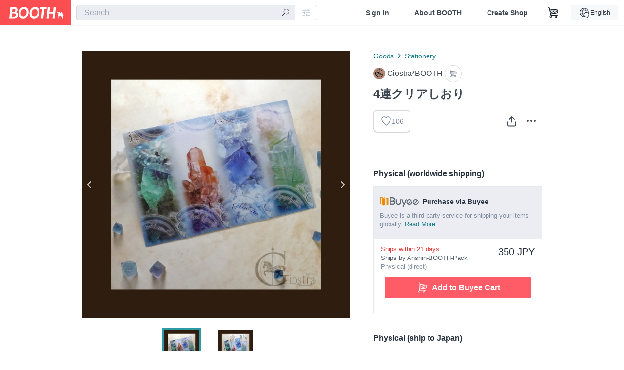

--- FILE ---
content_type: text/html; charset=utf-8
request_url: https://booth.pm/en/items/849745
body_size: 16411
content:
<!DOCTYPE html><html lang="en"><head><link href="/manifest.json" rel="manifest" /><meta charset="utf-8" /><title>4連クリアしおり - Giostra*BOOTH - BOOTH</title>
<meta name="description" content="ハガキサイズ/ポリプロピレン/裏面全面白版 ハガキサイズ、クリア素材のしおりです。 切り取り線で切り外すと４枚分のしおりになります。 ※鉱物部分はイラストではなく写真です。 ※商品は予告なく販売終了する場合がございます。予めご了承ください。 ※キャンセル・返品は不可とさせていただいております。 　ご注文後お支払い前にやむを得ずキャンセルされる場合は、 　自動キャンセルを待たずにご連絡をお願いいたします。">
<meta name="keywords" content="booth, ブース, pixiv, ピクシブ, イラスト, マンガ, 創作, オンラインストア, オンラインショップ, ネットショップ, ec, ネット通販">
<link rel="canonical" href="https://booth.pm/ja/items/849745">
<meta name="twitter:site" content="booth_pm">
<meta name="twitter:card" content="summary_large_image">
<meta name="twitter:title" content="4連クリアしおり - Giostra*BOOTH - BOOTH">
<meta name="twitter:description" content="ハガキサイズ/ポリプロピレン/裏面全面白版 ハガキサイズ、クリア素材のしおりです。 切り取り線で切り外すと４枚分のしおりになります。 ※鉱物部分はイラストではなく写真です。 ※商品は予告なく販売終了する場合がございます。予めご了承ください。 ※キャンセル・返品は不可とさせていただいております。 　ご注文後お支払い前にやむを得ずキャンセルされる場合は、 　自動キャンセルを待たずにご連絡をお願いいたします。">
<meta name="twitter:image" content="https://booth.pximg.net/c/1200x630_a3_g5_bffffff/cf35eeff-f22b-48fa-a600-e71905dbb06a/i/849745/07204dc7-e490-4329-9b69-8603468a1c44_base_resized.jpg">
<meta property="og:type" content="product">
<meta property="og:title" content="4連クリアしおり - Giostra*BOOTH - BOOTH">
<meta property="og:description" content="ハガキサイズ/ポリプロピレン/裏面全面白版 ハガキサイズ、クリア素材のしおりです。 切り取り線で切り外すと４枚分のしおりになります。 ※鉱物部分はイラストではなく写真です。 ※商品は予告なく販売終了する場合がございます。予めご了承ください。 ※キャンセル・返品は不可とさせていただいております。 　ご注文後お支払い前にやむを得ずキャンセルされる場合は、 　自動キャンセルを待たずにご連絡をお願いいたします。">
<meta property="og:image" content="https://booth.pximg.net/c/620x620/cf35eeff-f22b-48fa-a600-e71905dbb06a/i/849745/07204dc7-e490-4329-9b69-8603468a1c44_base_resized.jpg">
<meta property="og:url" content="https://booth.pm/en/items/849745">
<meta name="proxy_shipping_enabled" content="true">
<meta name="robots" content="max-image-preview:large">
<meta name="ga:shop" content="">
<meta name="format-detection" content="telephone=no">
<meta name="ga_dimension1" content="customer">
<meta name="ga_dimension2" content="no"><meta content="IE=edge" http-equiv="X-UA-Compatible" /><meta content="G-RWT2QKJLDC" name="ga" /><meta content="&quot;production&quot;" name="js_const_env" /><meta content="&quot;booth.pm&quot;" name="js_const_base_domain" /><meta content="false" name="js_const_user_signed_in" /><meta content="&quot;en&quot;" name="js_const_user_locale" /><meta content="false" name="js_const_user_locale_redirect_confirm" /><meta content="{&quot;ja&quot;:&quot;https://booth.pm/locale?locale=ja\u0026return_to=https%3A%2F%2Fbooth.pm%2Fja%2Fitems%2F849745&quot;,&quot;en&quot;:&quot;https://booth.pm/locale?locale=en\u0026return_to=https%3A%2F%2Fbooth.pm%2Fen%2Fitems%2F849745&quot;,&quot;ko&quot;:&quot;https://booth.pm/locale?locale=ko\u0026return_to=https%3A%2F%2Fbooth.pm%2Fko%2Fitems%2F849745&quot;,&quot;zh-cn&quot;:&quot;https://booth.pm/locale?locale=zh-cn\u0026return_to=https%3A%2F%2Fbooth.pm%2Fzh-cn%2Fitems%2F849745&quot;,&quot;zh-tw&quot;:&quot;https://booth.pm/locale?locale=zh-tw\u0026return_to=https%3A%2F%2Fbooth.pm%2Fzh-tw%2Fitems%2F849745&quot;}" name="js_const_user_locale_redirect_urls" /><meta content="false" name="js_const_user_adult" /><meta content="null" name="js_const_user_uuid" /><meta content="&quot;https://accounts.booth.pm/wish_lists.json&quot;" name="js_const_wish_lists_url" /><meta content="191" name="js_const_item_name_max_length" /><meta content="6000" name="js_const_description_max_length" /><meta content="1024" name="js_const_downloadable_max_file_size" /><meta content="[&quot;.psd&quot;,&quot;.ai&quot;,&quot;.lip&quot;,&quot;.pdf&quot;,&quot;.mp3&quot;,&quot;.m4a&quot;,&quot;.wav&quot;,&quot;.aiff&quot;,&quot;.flac&quot;,&quot;.epub&quot;,&quot;.vroid&quot;,&quot;.vroidcustomitem&quot;,&quot;.vrm&quot;,&quot;.vrma&quot;,&quot;.xwear&quot;,&quot;.xavatar&quot;,&quot;.xroid&quot;,&quot;.jpg&quot;,&quot;.jpeg&quot;,&quot;.gif&quot;,&quot;.png&quot;,&quot;.mp4&quot;,&quot;.mov&quot;,&quot;.avi&quot;,&quot;.zip&quot;,&quot;.rar&quot;]" name="js_const_downloadable_acceptable_file_types" /><meta content="[&quot;.jpg&quot;,&quot;.jpeg&quot;,&quot;.gif&quot;,&quot;.png&quot;]" name="js_const_image_acceptable_file_types" /><meta content="&quot;https://creator-status.fanbox.cc&quot;" name="js_const_pixiv_fanbox_creator_endpoint" /><meta content="22" name="js_const_max_length_japanese" /><meta content="60" name="js_const_max_length_overseas" /><meta content="30" name="js_const_stock_reservation_min_stock_amount" /><meta content="&quot;71bad9c7-587e-4583-93f7-40873c573ffa&quot;" name="js_const_one_signal_app_id" /><meta content="744" name="js_const_mobile_breakpoint" /><meta content="&quot;market_show&quot;" name="js_const_ga_from" /><meta content="initial-scale=1.0" id="viewport" name="viewport" /><meta name="csrf-param" content="authenticity_token" />
<meta name="csrf-token" content="L8mI7zx0Js16qasdZKU3ekLE5tfQy1-aMqM8u0m1GxfHNB28vkgh_JGFo8T66Dp55YtB5UvJnjrE84FndEj0Hw" /><link rel="stylesheet" href="https://asset.booth.pm/assets/138c9910257178e3f565.css" media="all" /><style>.market-item-detail-article {
  background-repeat: no-repeat;
  background-size: cover;
  background-position: top;
  background-attachment: fixed;
}
@media screen and (min-width: 0px) and (max-width: 743px) {
  .market-item-detail-article .icon-verified {
    color: #ff5c67;
  }
}</style><style>.is-bg-image:after {
  position: static;
}
.recent_viewed_items_component {
  overflow: hidden;
  background-color: #fff;
  box-shadow: inset 0 -1px 0 0 #f2f4f5;
}
.recent_viewed_items_component .recent_viewed_items_title {
  color: #fc4d50;
  text-align: center;
  font-size: 0.6875rem;
  line-height: 2.3636363636;
  letter-spacing: 2px;
  text-transform: uppercase;
  font-family: -apple-system, BlinkMacSystemFont, Avenir-Heavy, Helvetica Neue, Segoe UI, Arial,
    ヒラギノ角ゴ ProN, Hiragino Kaku Gothic ProN, メイリオ, Meiryo, ＭＳ Ｐゴシック, sans-serif;
  font-weight: 600;
}
.recent_viewed_items_component .recent_viewed_items_wrapper {
  box-sizing: border-box;
  display: flex;
  align-items: stretch;
  justify-content: center;
  padding: 5px 4px 14px 5px;
}
.recent_viewed_items_component .recent_viewed_items_wrapper .show_history {
  display: flex;
  box-sizing: border-box;
  align-items: center;
  justify-content: center;
  flex: 0 0 8.6956521739%;
  width: 8.6956521739%;
  margin-left: 0.0905797101%;
  padding: 0 0.5435%;
  background-color: #fc4d50;
  border-radius: 2px;
  color: #fff;
  text-decoration: none;
  font-size: 0.6875rem;
  font-family: -apple-system, BlinkMacSystemFont, Avenir-Heavy, Helvetica Neue, Segoe UI, Arial,
    ヒラギノ角ゴ ProN, Hiragino Kaku Gothic ProN, メイリオ, Meiryo, ＭＳ Ｐゴシック, sans-serif;
  font-weight: 600;
}
.recent_viewed_items_component .recent_viewed_items_wrapper .recent_viewed_item_component {
  box-sizing: border-box;
  display: block;
  flex-basis: 4.6575342466%;
  flex-shrink: 0;
  width: 4.6575342466%;
  margin-right: 1.095890411%;
  background-size: cover;
  background-position: 50%;
  border-radius: 1px;
}
.recent_viewed_items_component .recent_viewed_items_wrapper .recent_viewed_item_component:hover {
  opacity: 0.89;
}
@media screen and (min-width: 0px) and (max-width: 743px) {
  .recent_viewed_items_component .recent_viewed_items_title {
    line-height: 2;
  }
  .recent_viewed_items_component .recent_viewed_items_wrapper {
    justify-content: flex-start;
    height: 100%;
    padding: 1.0666666667% 0.8%;
  }
  .recent_viewed_items_component .recent_viewed_items_wrapper .show_history {
    flex: 0 0 19.5%;
    width: 19.5%;
    margin-left: 0.3%;
    padding: 0;
    font-size: 0.5625rem;
  }
  .recent_viewed_items_component .recent_viewed_items_wrapper .recent_viewed_item_component {
    flex-basis: 12.6%;
    width: 12.6%;
    margin: 0 0.3%;
  }
}</style><style>@media screen and (min-width: 0px) and (max-width: 743px) {
  .u-align-items-sp-stretch {
    align-items: stretch !important;
  }
}</style><style>.booth-modal {
  position: fixed;
  top: 0;
  left: 0;
  right: 0;
  opacity: 0;
  visibility: hidden;
  bottom: 0;
  z-index: -1;
  overflow: auto;
  border-radius: 5px;
}
.booth-modal-on .booth-modal {
  opacity: 1;
  visibility: visible;
}
.booth-modal-on .booth-modal {
  z-index: 9500;
  -webkit-overflow-scrolling: touch;
}
.booth-overlay {
  box-sizing: border-box;
  z-index: -2;
  height: 100%;
  background: rgba(95, 105, 122, 0.39);
  position: fixed;
  top: 0;
  left: 0;
  right: 0;
  opacity: 0;
  visibility: hidden;
}
.booth-modal-on .booth-overlay {
  opacity: 1;
  visibility: visible;
  z-index: 9000;
}
.booth-modal-viewer {
  display: flex;
  justify-content: center;
  height: 100%;
}
.booth-modal-viewer-inner {
  text-align: center;
  vertical-align: middle;
  width: 100%;
  margin: auto 0;
}
.booth-modal-content-wrapper {
  display: inline-block;
  text-align: left;
  margin: 52px;
}
.booth-modal-head .btn {
  margin: 0;
  padding: 0;
  color: #fff;
}
.booth-modal-content {
  z-index: -1;
  background-color: #fff;
  box-shadow: 0 0 0 1px rgba(0, 0, 0, 0.05), 8px 8px 0 0 rgba(95, 105, 122, 0.39);
}
.booth-modal-content .panel {
  border: none;
}
.booth-modal-content .panel-head {
  background-color: #ebedf2;
  font-size: 0.8125rem;
  font-family: -apple-system, BlinkMacSystemFont, booth demi en, booth demi jp, メイリオ, Meiryo,
    ＭＳ Ｐゴシック, sans-serif;
  font-weight: 500;
}
.booth-modal-content .field {
  margin: 26px;
  padding: 0;
}
@media screen and (min-width: 0px) and (max-width: 743px) {
  .booth-modal {
    left: auto;
    right: auto;
    bottom: auto;
    box-sizing: border-box;
    width: 100%;
    height: 100%;
    margin: 0;
    padding: 0;
    border-radius: 0;
  }
  .booth-modal-content-wrapper {
    display: block;
    margin: 22px 8px;
  }
  .booth-modal-content {
    box-shadow: 0 0 0 1px rgba(0, 0, 0, 0.05);
  }
  .booth-modal-content .panel-head {
    font-size: 1rem;
  }
}</style><style>.item-card {
  position: relative;
  font-size: 1rem;
  transition: width 0.18s cubic-bezier(0.215, 0.61, 0.355, 1);
}
.item-card__summary {
  font-size: 0.8125rem;
  text-align: left;
}
.item-card__shop-name-anchor {
  color: #171d26;
  max-width: 312px;
  display: inline-block;
  overflow: hidden;
  text-overflow: ellipsis;
  white-space: nowrap;
  display: block;
}
.item-card__thumbnail-loader {
  display: none;
  position: absolute;
  left: 0;
  bottom: 0;
  right: 0;
  height: 6px;
  background-color: #c7c9d1;
  background-repeat: repeat-x;
  background-size: 40px 40px;
  background-image: linear-gradient(
    45deg,
    hsla(0, 0%, 100%, 0.3) 25%,
    transparent 0,
    transparent 50%,
    hsla(0, 0%, 100%, 0.3) 0,
    hsla(0, 0%, 100%, 0.3) 75%,
    transparent 0,
    transparent
  );
  animation: progress-bar-stripe 1s linear infinite;
}
.item-card__thumbnail-images {
  position: relative;
}
.item-card__thumbnail-images:after {
  content: '';
  display: block;
  padding-top: 100%;
}
.item-card__thumbnail-image {
  position: absolute;
  display: block;
  width: 100%;
  background-position: 50%;
  background-repeat: no-repeat;
  background-size: cover;
}
.item-card__thumbnail-image[style*='thumbnail-alert-312'][style|='background'] {
  background-size: cover;
}
.item-card__thumbnail-image:after {
  content: '';
  display: block;
  padding-top: 100%;
}</style><style>.eventname-flag {
  display: inline-block;
  vertical-align: top;
  max-width: 100%;
  line-height: 20px;
}
.eventname-flag--inner {
  position: relative;
  display: flex;
  align-items: center;
  box-sizing: border-box;
  height: 20px;
  padding: 0 0.3125em;
  background-color: rgba(252, 77, 80, 0.8);
  font-size: 0.75rem;
  color: #fff !important;
  text-decoration: none;
}
.eventname-flag--inner:after,
.eventname-flag--inner:before {
  content: '';
  position: absolute;
  left: 100%;
  width: 0;
  height: 0;
  border-style: solid;
  transform: scaleX(0.6);
  transform-origin: left center;
}
.eventname-flag--inner:after {
  top: 0;
  border-width: 10px 10px 0 0;
  border-color: rgba(252, 77, 80, 0.8) transparent transparent;
}
.eventname-flag--inner:before {
  bottom: 0;
  border-width: 10px 0 0 10px;
  border-color: transparent transparent transparent rgba(252, 77, 80, 0.8);
}
.eventname-flag--exhibition-open {
  height: 2em;
  padding: 3px 0.65em;
  background: transparent url(/static-images/effects/bg_event_badge_noise.gif) no-repeat;
  background-size: cover;
  color: #252f3d !important;
  font-size: 0.8125rem;
  font-family: -apple-system, BlinkMacSystemFont, Avenir-Heavy, Helvetica Neue, Segoe UI, Arial,
    ヒラギノ角ゴ ProN, Hiragino Kaku Gothic ProN, メイリオ, Meiryo, ＭＳ Ｐゴシック, sans-serif;
  font-weight: 600;
}
.eventname-flag--exhibition-open:after,
.eventname-flag--exhibition-open:before {
  display: none;
}
@media screen and (min-width: 0px) and (max-width: 743px) {
  .eventname-flag--inner {
    font-size: 0.6875rem;
  }
  .eventname-flag--exhibition-open {
    padding: 1px 0.65em;
  }
}</style><style>.icon-basket:before {
  content: '';
}</style><link rel="stylesheet" href="https://asset.booth.pm/assets/bf36634ea7e21bf2fb48.css" media="all" /><script src="https://asset.booth.pm/assets/aac9dc539fc6fb79a0e4.js" defer="defer" nonce="JfTXc1v9+eb02E98DL5EtaGdhE74gMAVLTuXeIzf1pw="></script><script type="application/ld+json">{"@context":"https://schema.org","@type":"Product","name":"4連クリアしおり","description":"ハガキサイズ/ポリプロピレン/裏面全面白版\n\nハガキサイズ、クリア素材のしおりです。\n切り取り線で切り外すと４枚分のしおりになります。\n\n\n\n※鉱物部分はイラストではなく写真です。\n※商品は予告なく販売終了する場合がございます。予めご了承ください。\n※キャンセル・返品は不可とさせていただいております。\n　ご注文後お支払い前にやむを得ずキャンセルされる場合は、\n　自動キャンセルを待たずにご連絡をお願いいたします。","url":"https://booth.pm/ja/items/849745","offers":{"priceCurrency":"JPY","availability":"https://schema.org/InStock","@type":"Offer","price":"350"},"brand":{"@type":"Brand","name":"Giostra*BOOTH","url":"https://giostra.booth.pm/"},"image":"https://booth.pximg.net/c/620x620/cf35eeff-f22b-48fa-a600-e71905dbb06a/i/849745/07204dc7-e490-4329-9b69-8603468a1c44_base_resized.jpg"}</script><link rel="icon" type="image/x-icon" href="https://asset.booth.pm/favicon.ico" /><link href="/static-images/pwa/icon_size_180.png" rel="apple-touch-icon-precomposed" /><meta /></head><body class="font-default-family flex flex-col min-h-full bg-white text-text-default text-base font-normal leading-snug desktop:leading-relaxed m-0 antialiased mobile:tracking-[-0.001em]"><header class=" sticky top-0 w-full z-[1000]" role="banner"><div><div class="w-full bg-white shadow-border300 shadow-header js-smooth-scroll-header js-sticky-header flex flex-col-reverse desktop:flex-col"><div class="[&amp;_a]:text-inherit [&amp;&gt;:nth-child(even)]:border-t"></div><nav class="flex h-[44px] desktop:h-[52px]" role="navigation"><div class="flex flex-terminal items-center shrink"><a class="block shrink-0" href="https://booth.pm/"><img alt="BOOTH" class="h-[44px] desktop:h-[52px] w-[123px] desktop:w-[146px] align-top" src="https://asset.booth.pm/assets/booth_logo-cd38e1da31e93676b081bd8f0aca2805f758f514c8e95dc3f1a8aac5e58dffec.svg" /></a><div class="w-full shrink hidden desktop:block" data-ga-from="market_show" data-portal-url="https://booth.pm/en" data-search-params="{&quot;portal_domain&quot;:&quot;en&quot;}" data-search-url="https://booth.pm/en/items" id="js-item-search-box"></div></div><div class="flex items-stretch shrink-0"><div class="hidden desktop:flex"><div class="flex items-center justify-center h-[52px] no-underline text-ui-label w-auto text-[14px]"><a class="inline-block leading-none cursor-pointer box-border transition-all no-underline px-[26px] py-0 !text-text-gray600 hover:!text-[#505c6b] font-default-family font-semibold" id="sign_in" aria-label="Sign In" href="/users/sign_in">Sign In</a></div><div class="flex items-center justify-center h-[52px] no-underline text-ui-label w-auto text-[14px]"><a class="inline-block leading-none cursor-pointer box-border transition-all no-underline px-[26px] py-0 !text-text-gray600 hover:!text-[#505c6b] font-default-family font-semibold" aria-label="About BOOTH" data-tracking="click" data-product-list="from market_show via global_nav to about" href="https://booth.pm/about">About BOOTH</a></div><div class="flex items-center justify-center h-[52px] no-underline text-ui-label w-auto text-[14px]"><a class="inline-block leading-none cursor-pointer box-border transition-all no-underline px-[26px] py-0 !text-text-gray600 hover:!text-[#505c6b] font-default-family font-semibold" data-product-list="from market_show via nav to booth_guide" data-tracking="click" aria-label="Create Shop" href="https://booth.pm/guide">Create Shop</a></div></div><div class="flex desktop:hidden items-center justify-center w-[44px] h-[44px] leading-none cursor-pointer box-border text-ui-label link:text-ui-label visited:text-ui-label relative transition-all js-sp-search-trigger"><pixiv-icon name="24/BoothSearch"></pixiv-icon></div><a class="flex items-center justify-center size-[44px] desktop:size-[52px] inline-block leading-none cursor-pointer\
box-border !text-ui-label relative" id="show_cart" aria-label="Shopping Cart" href="https://booth.pm/carts"><pixiv-icon name="24/Basket"></pixiv-icon></a><div class="hidden desktop:flex items-center ml-[10px] mr-12"><div class="js-locale-switcher"></div></div><div class="desktop:hidden"><div data-activities-url="https://accounts.booth.pm/activities" data-booth-apps-url="https://booth.pm/booth_apps" data-conversations-url="https://accounts.booth.pm/conversations" data-dashboard-url="https://accounts.booth.pm/dashboard" data-faq-url="https://booth.pixiv.help/hc/" data-following-url="https://accounts.booth.pm/following" data-guide-url="https://booth.pm/guide" data-library-url="https://accounts.booth.pm/library" data-mail-notification-settings-url="https://accounts.booth.pm/notification_settings/edit" data-orders-url="https://accounts.booth.pm/orders" data-payment-url="https://booth.pm/payment" data-settings-url="https://accounts.booth.pm/settings" data-shop-exists="false" data-shop-manage-conversations-url="https://manage.booth.pm/conversations" data-shop-manage-items-url="https://manage.booth.pm/items" data-shop-manage-orders-url="https://manage.booth.pm/orders" data-shop-manage-sales-url="https://manage.booth.pm/sales" data-shop-manage-url="https://manage.booth.pm/" data-shop-manage-warehouse-url="https://manage.booth.pm/warehouse/reservations" data-signed-in="false" data-signin-url="/users/sign_in" data-signout-url="/users/sign_out" data-trading-url="https://booth.pm/trading_flowchart" id="js-navigation"></div></div></div></nav></div></div></header><div class="msg"></div><div class="fixed top-0 w-full z-[2000]" id="js-flash-message"></div><div id="js-toast-message"></div><div class="page-wrap box-border relative z-[2] flex-grow basis-auto bg-[#f1f5f8] shadow-[1px_0_0_0_rgba(0,0,0,0.05)] transition-all duration-[180ms] ease-in min-w-[970px] mobile:min-w-[auto]"><main role="main"><div class="market" data-ga-tracking-id="" data-product-brand="giostra" data-product-category="76" data-product-event="" data-product-id="849745" data-product-list="market_show" data-product-name="4連クリアしおり" data-product-price="350" data-tracking="detail_item" id="items"><div class="market"></div><div data-page-type="market" id="js-item"></div><article><div class="market market-item-detail item-info-detail !bg-white"><div class="market-item-detail-article flex flex-col u-pb-400 items-center"><div class="container"><div class="market-item-detail__exhibition-banner"></div><div id="js-item-order"></div><div id="js-item-gift"></div><div class="u-pt-600 flex"><div class="summary !order-[1] l-col-2of5 u-pl-600"><div class="mobile:px-16 mobile:py-0"><div class="my-16 desktop:mt-0"><header class="auto-cols-[100%] gap-8 grid text-text-gray600 shop__text"><div id="js-item-category-breadcrumbs"></div><div class="empty:hidden flex gap-4 items-center"></div><div class="flex"><a class="grid grid-cols-[auto_1fr_min-content] gap-4 items-center no-underline w-fit !text-current" data-product-list="from market_show via market_item_detail to shop_index" data-tracking="click" target="_blank" rel="noopener" href="https://giostra.booth.pm/"><img alt="Giostra*BOOTH" class="h-[24px] rounded-oval w-[24px]" src="https://booth.pximg.net/c/48x48/users/7681/icon_image/34babda8-b2af-4db8-ad24-4aae6cfb579d_base_resized.jpg" /><span class="text-ellipsis break-all whitespace-pre text-16 overflow-hidden">Giostra*BOOTH</span></a><a class="grid grid-cols-[auto_1fr_min-content] border border-border500 p-8 items-center no-underline rounded-oval text-text-gray300 shop__background--contents shop__border--text40 shop__text" title="カート" href="https://giostra.booth.pm/cart"><pixiv-icon name="24/Basket" unsafe-non-guideline-scale="0.7"></pixiv-icon></a></div><h2 class="font-bold leading-[32px] m-0 text-[24px] break-all">4連クリアしおり</h2><div class="flex items-start mt-8"><div class="mr-auto"><div id="js-item-wishlist-button"></div></div><div class="mt-[11px]" id="js-item-share-buttons"></div><div class="mt-[6px]" id="js-item-menu-buttons"></div></div></header></div><div><h3 class="u-tpg-title3">Physical (worldwide shipping)</h3><div class="border border-border300"><div class="u-p-400 !bg-ui-background400"><img class="!w-3/12 u-mr-300" alt="Buyee" src="https://asset.booth.pm/assets/buyee-ce311e9f5bc48491d2d3222f10437c6abedc2cdc787b7a98e684f2f62c9b62be.png" /><span class="text-14 align-top u-fw-bold">Purchase via Buyee</span><div class="u-tpg-caption1 text-text-gray300">Buyee is a third party service for shipping your items globally. <a target="_blank" rel="noopener" href="https://booth.pixiv.help/hc/ja/articles/360000382821">Read More</a></div></div><div class="u-px-400"><ul class="variations"><li class="variation-item border-t border-t-border300"><div class="flex"><div class="min-w-0 flex-[1]"><div class="flex"><div class="min-w-0 flex flex-col u-mr-500 flex-[1]"><div class="u-tpg-caption1 text-primary700">Ships within 21 days</div><div class="u-tpg-caption1 text-[#505c6b]">Ships by Anshin-BOOTH-Pack</div><div class="u-tpg-caption1 text-text-gray300">Physical (direct)</div></div><div class="variation-price text-right">350 JPY</div></div><div class="variation-cart"><div class="cart-button-wrap"><iframe src="https://connect.buyee.jp/booth/iframe_button.html?bgcolor=%23FF5c67&amp;code=1295883&amp;fontcolor=%23FFFFFF&amp;image=https%3A%2F%2Fbooth.pximg.net%2Fcf35eeff-f22b-48fa-a600-e71905dbb06a%2Fi%2F849745%2F07204dc7-e490-4329-9b69-8603468a1c44_base_resized.jpg&amp;is_limited=false&amp;price=350&amp;seller=Giostra%2ABOOTH&amp;seller_id=cf35eeff-f22b-48fa-a600-e71905dbb06a&amp;style=booth1&amp;text=Add+to+Buyee+Cart&amp;title=4%E9%80%A3%E3%82%AF%E3%83%AA%E3%82%A2%E3%81%97%E3%81%8A%E3%82%8A&amp;url=https%3A%2F%2Fbooth.pm%2Fja%2Fitems%2F849745&amp;variations=default" height="60px" width="100%" style="border:0;"></iframe></div></div></div></div></li></ul></div></div></div><div><h3 class="u-tpg-title3">Physical (ship to Japan)</h3><ul class="variations u-mt-300 border-b border-b-border300" id="variations"><li class="variation-item border-t border-t-border300"><div class="flex"><div class="min-w-0 flex-[1]"><div class="flex"><div class="min-w-0 flex flex-col u-mr-500 flex-[1]"><div class="u-tpg-caption1 text-primary700">Ships within 21 days</div><div class="u-tpg-caption1 text-[#505c6b]">Ships by Anshin-BOOTH-Pack</div><div class="u-tpg-caption1 text-text-gray300">Physical (direct)</div></div><div class="variation-price text-right">350 JPY</div></div><div class="variation-cart"><div class="cart-button-wrap"><form class="button_to" method="post" action="https://giostra.booth.pm/cart?added_to_cart=true&amp;via=market"><input type="hidden" name="_method" value="patch" /><button class="btn rounded-oval add-cart full-length" data-product-id="849745" data-product-name="4連クリアしおり" data-product-price="350" data-product-brand="giostra" data-product-category="76" data-product-variant="1295883" data-tracking="add_item" data-product-list="from market_show via market to add_item" data-ga-tracking-id="" type="submit"><input type="hidden" name="cart_item[variation_id]" id="cart_item_variation_id" value="1295883" /><i class="icon-basket bigger"></i><div class="cmd-label">Add to Cart</div></button><input type="hidden" name="authenticity_token" value="T24lj8ZVwiGWvpmhnf-sy8A5q4CkFCSfTpxvVj1Oqnink7DcRGnFEH2SkXgDsqHIZ3YMsj8W5T-4zNKKALNFcA" /></form></div></div></div></div></li></ul></div></div><div class="flex flex-col gap-24 py-24"><div id="js-item-published-date"></div><h4 class="typography-14 shop-theme-text--default flex items-center !m-0" style="font-feature-settings: &quot;palt&quot;;"><pixiv-icon name="32/Question" unsafe-non-guideline-scale="0.5"></pixiv-icon><a target="_blank" class="ml-4 no-underline hover:underline shop-theme-text--default" rel="noopener" href="https://booth.pixiv.help/hc/ja/sections/13288068355225">About Gift</a><i class="icon-arrow-open-right s-1x"></i></h4><div class="!p-0" data-has-privacy-policy="false" id="js-item-payment-and-shipping-terms"></div></div></div><div class="l-col-3of5 u-pr-500 !order-[0]"><div class="primary-image-area"><div><div class="market-item-detail-item-image-wrapper"><img alt="4連クリアしおり" class="market-item-detail-item-image" data-origin="https://booth.pximg.net/cf35eeff-f22b-48fa-a600-e71905dbb06a/i/849745/07204dc7-e490-4329-9b69-8603468a1c44.jpg" src="https://booth.pximg.net/cf35eeff-f22b-48fa-a600-e71905dbb06a/i/849745/07204dc7-e490-4329-9b69-8603468a1c44_base_resized.jpg" /></div></div><div><div class="market-item-detail-item-image-wrapper"><img alt="4連クリアしおり" class="market-item-detail-item-image" data-lazy="https://booth.pximg.net/cf35eeff-f22b-48fa-a600-e71905dbb06a/i/849745/3bde4c90-a5dc-4789-bdb7-15330d33a068_base_resized.jpg" data-origin="https://booth.pximg.net/cf35eeff-f22b-48fa-a600-e71905dbb06a/i/849745/3bde4c90-a5dc-4789-bdb7-15330d33a068.jpg" /></div></div></div><div class="primary-image-thumbnails image-list mobile:hidden"><a class="pointer"><div class="slick-thumbnail-border"><img src="https://booth.pximg.net/c/72x72_a2_g5/cf35eeff-f22b-48fa-a600-e71905dbb06a/i/849745/07204dc7-e490-4329-9b69-8603468a1c44_base_resized.jpg" /></div></a><a class="pointer"><div class="slick-thumbnail-border"><img src="https://booth.pximg.net/c/72x72_a2_g5/cf35eeff-f22b-48fa-a600-e71905dbb06a/i/849745/3bde4c90-a5dc-4789-bdb7-15330d33a068_base_resized.jpg" /></div></a></div><div class="u-my-300 rounded-4 !bg-ui-background400"></div><section class="main-info-column"><div class="js-market-item-detail-description description"><p class="autolink break-words typography-16 whitespace-pre-line">ハガキサイズ/ポリプロピレン/裏面全面白版

ハガキサイズ、クリア素材のしおりです。
切り取り線で切り外すと４枚分のしおりになります。



※鉱物部分はイラストではなく写真です。
※商品は予告なく販売終了する場合がございます。予めご了承ください。
※キャンセル・返品は不可とさせていただいております。
　ご注文後お支払い前にやむを得ずキャンセルされる場合は、
　自動キャンセルを待たずにご連絡をお願いいたします。</p></div></section><div class="my-40"></div></div></div><div class="pt-8 pb-40 desktop:pt-40"><div id="js-item-tag-list"></div></div><div class="shop-items border-t border-t-border300 u-py-500 u-pb-sp-200"><div class="mobile:px-16 mobile:py-0 container"><section><div class="flex flex-row items-center u-align-items-sp-stretch u-mb-300 mobile:flex-col"><div class="shop-info flex items-center u-mb-sp-300 mr-auto"><div class="shop-items-owner-info"><a target="_blank" class="nav" data-tracking="click" data-product-list="from market_show to shop_index via shop_name" rel="noopener" href="https://giostra.booth.pm/"><div class="user-avatar" style="background-image: url(https://booth.pximg.net/c/128x128/users/7681/icon_image/34babda8-b2af-4db8-ad24-4aae6cfb579d_base_resized.jpg)" title=""></div></a></div><div class="shop-name overflow-hidden whitespace-nowrap text-ellipsis"><a class="nav u-tpg-title2" target="_blank" data-product-list="from market_show via shop_items to shop_index" data-tracking="click" rel="noopener" href="https://giostra.booth.pm/">Giostra*BOOTH</a></div></div><div class="js-follow-button" data-follow-path="/follow/giostra" data-ga-from="market_show" data-subdomain="giostra"></div><div class="js-fanbox-link u-ml-300 u-mt-sp-200 mobile:!ml-0"><a class="btn small fanbox mobile:w-full flex items-center justify-center" target="_blank" data-product-list="fanbox" data-pixiv-uid="349048" rel="noopener" href="#"><span class="cmd-label">Visit FANBOX!</span></a></div></div></section><ul class="l-cards-5cols l-cards-sp-2cols"><li class="item-card l-card " data-product-brand="giostra" data-product-category="7" data-product-event="comitia152" data-product-id="6952590" data-product-list="from market_show via shop_items_multiline to market_item" data-product-name="ScreenⅢ" data-product-price="2150" data-tracking="impression_item"><div class="item-card__wrap" id="item_6952590"><div class="item-card__thumbnail js-thumbnail"><div class="item-card__thumbnail-images"><a target="_self" class="js-thumbnail-image item-card__thumbnail-image lazyload" data-tracking="click_item" data-original="https://booth.pximg.net/c/300x300_a2_g5/cf35eeff-f22b-48fa-a600-e71905dbb06a/i/6952590/b9b62047-ab8f-4bfd-8943-73501d1adca7_base_resized.jpg" href="https://booth.pm/en/items/6952590"></a><a target="_self" class="js-thumbnail-image item-card__thumbnail-image !hidden" data-tracking="click_item" data-original="https://booth.pximg.net/c/300x300_a2_g5/cf35eeff-f22b-48fa-a600-e71905dbb06a/i/6952590/ae3eda1c-4788-428e-a45d-6da6ff7ed57e_base_resized.jpg" href="https://booth.pm/en/items/6952590"></a><a target="_self" class="js-thumbnail-image item-card__thumbnail-image !hidden" data-tracking="click_item" data-original="https://booth.pximg.net/c/300x300_a2_g5/cf35eeff-f22b-48fa-a600-e71905dbb06a/i/6952590/831943cd-e988-4407-8fc5-c2b3b671ce3f_base_resized.jpg" href="https://booth.pm/en/items/6952590"></a><a target="_self" class="js-thumbnail-image item-card__thumbnail-image !hidden" data-tracking="click_item" data-original="https://booth.pximg.net/c/300x300_a2_g5/cf35eeff-f22b-48fa-a600-e71905dbb06a/i/6952590/3f7c7f56-e522-41db-ba32-854ffcbd2cd6_base_resized.jpg" href="https://booth.pm/en/items/6952590"></a><div class="item-card__thumbnail-loader js-loader"></div></div><div class="item-card__eventname-flags"><div class="u-mb-200"><div class="flex min-w-0"><div class="eventname-flag"><a class="eventname-flag--inner mr-[6px]" data-tracking="click" data-product-list="from market_show via eventname_flag to event_index" href="https://booth.pm/en/events/comitia152"><div><i class="icon-flag"></i></div><div class="eventname-flag__name">COMITIA152</div></a></div></div></div></div></div><div class="item-card__summary"><div class="item-card__category"><a class="item-card__category-anchor nav-reverse" data-product-list="from market_show via shop_items_multiline to category_index" data-tracking="click" href="https://booth.pm/en/browse/Illustration%20&amp;%20CG%20collections">Illustration &amp; CG collections</a></div><div class="l-item-card-badge flex flex-wrap gap-4 mt-2 empty:mt-0"></div><div class="item-card__title"><a target="_self" class="item-card__title-anchor--multiline nav !min-h-[auto]" data-tracking="click_item" href="https://booth.pm/en/items/6952590">ScreenⅢ</a></div><div class="item-card__shop-info"><a class="item-card__shop-name-anchor nav" target="_blank" data-product-list="from market_show via shop_items_multiline to shop_index" data-tracking="click" rel="noopener" href="https://giostra.booth.pm/"><div class="flex items-center"><img alt="Giostra*BOOTH" class="user-avatar at-item-footer lazyload" data-original="https://booth.pximg.net/c/48x48/users/7681/icon_image/34babda8-b2af-4db8-ad24-4aae6cfb579d_base_resized.jpg" /><div class="item-card__shop-name">Giostra*BOOTH</div></div></a></div><div class="flex items-center justify-between mt-2"><div class="price text-primary400 text-left u-tpg-caption2">2,150 JPY</div><div class="l-item-card-favorite"><div class="js-item-card-wish-list-button" data-ga-from="market_show" data-ga-via="shop_items_multiline" data-item-id="6952590"></div></div></div></div></div></li><li class="item-card l-card " data-product-brand="giostra" data-product-category="7" data-product-event="comitia148" data-product-id="5712640" data-product-list="from market_show via shop_items_multiline to market_item" data-product-name="ストックニーからターンヘルムへ【描き下ろし有再版】" data-product-price="900" data-tracking="impression_item"><div class="item-card__wrap" id="item_5712640"><div class="item-card__thumbnail js-thumbnail"><div class="item-card__thumbnail-images"><a target="_self" class="js-thumbnail-image item-card__thumbnail-image lazyload" data-tracking="click_item" data-original="https://booth.pximg.net/c/300x300_a2_g5/cf35eeff-f22b-48fa-a600-e71905dbb06a/i/5712640/c43d45b8-1891-44aa-a949-d78338e25709_base_resized.jpg" href="https://booth.pm/en/items/5712640"></a><a target="_self" class="js-thumbnail-image item-card__thumbnail-image !hidden" data-tracking="click_item" data-original="https://booth.pximg.net/c/300x300_a2_g5/cf35eeff-f22b-48fa-a600-e71905dbb06a/i/5712640/923b8748-e31a-40f8-80f9-6478d87ee591_base_resized.jpg" href="https://booth.pm/en/items/5712640"></a><a target="_self" class="js-thumbnail-image item-card__thumbnail-image !hidden" data-tracking="click_item" data-original="https://booth.pximg.net/c/300x300_a2_g5/cf35eeff-f22b-48fa-a600-e71905dbb06a/i/5712640/a6738ae8-8317-42ad-910e-ca6cb6b05537_base_resized.jpg" href="https://booth.pm/en/items/5712640"></a><a target="_self" class="js-thumbnail-image item-card__thumbnail-image !hidden" data-tracking="click_item" data-original="https://booth.pximg.net/c/300x300_a2_g5/cf35eeff-f22b-48fa-a600-e71905dbb06a/i/5712640/c10637a7-03af-47c4-a79a-d6a01c303e41_base_resized.jpg" href="https://booth.pm/en/items/5712640"></a><div class="item-card__thumbnail-loader js-loader"></div></div><div class="item-card__eventname-flags"><div class="u-mb-200"><div class="flex min-w-0"><div class="eventname-flag"><a class="eventname-flag--inner mr-[6px]" data-tracking="click" data-product-list="from market_show via eventname_flag to event_index" href="https://booth.pm/en/events/comitia148"><div><i class="icon-flag"></i></div><div class="eventname-flag__name">COMITIA148</div></a></div></div></div></div></div><div class="item-card__summary"><div class="item-card__category"><a class="item-card__category-anchor nav-reverse" data-product-list="from market_show via shop_items_multiline to category_index" data-tracking="click" href="https://booth.pm/en/browse/Illustration%20&amp;%20CG%20collections">Illustration &amp; CG collections</a></div><div class="l-item-card-badge flex flex-wrap gap-4 mt-2 empty:mt-0"></div><div class="item-card__title"><a target="_self" class="item-card__title-anchor--multiline nav !min-h-[auto]" data-tracking="click_item" href="https://booth.pm/en/items/5712640">ストックニーからターンヘルムへ【描き下ろし有再版】</a></div><div class="item-card__shop-info"><a class="item-card__shop-name-anchor nav" target="_blank" data-product-list="from market_show via shop_items_multiline to shop_index" data-tracking="click" rel="noopener" href="https://giostra.booth.pm/"><div class="flex items-center"><img alt="Giostra*BOOTH" class="user-avatar at-item-footer lazyload" data-original="https://booth.pximg.net/c/48x48/users/7681/icon_image/34babda8-b2af-4db8-ad24-4aae6cfb579d_base_resized.jpg" /><div class="item-card__shop-name">Giostra*BOOTH</div></div></a></div><div class="flex items-center justify-between mt-2"><div class="price text-primary400 text-left u-tpg-caption2">900 JPY</div><div class="l-item-card-favorite"><div class="js-item-card-wish-list-button" data-ga-from="market_show" data-ga-via="shop_items_multiline" data-item-id="5712640"></div></div></div></div></div></li><li class="item-card l-card " data-product-brand="giostra" data-product-category="7" data-product-event="comitia146" data-product-id="5296597" data-product-list="from market_show via shop_items_multiline to market_item" data-product-name="ラクールナ湖の四季" data-product-price="800" data-tracking="impression_item"><div class="item-card__wrap" id="item_5296597"><div class="item-card__thumbnail js-thumbnail"><div class="item-card__thumbnail-images"><a target="_self" class="js-thumbnail-image item-card__thumbnail-image lazyload" data-tracking="click_item" data-original="https://booth.pximg.net/c/300x300_a2_g5/cf35eeff-f22b-48fa-a600-e71905dbb06a/i/5296597/ba799fd4-9075-46ce-a759-c5e2132b7970_base_resized.jpg" href="https://booth.pm/en/items/5296597"></a><a target="_self" class="js-thumbnail-image item-card__thumbnail-image !hidden" data-tracking="click_item" data-original="https://booth.pximg.net/c/300x300_a2_g5/cf35eeff-f22b-48fa-a600-e71905dbb06a/i/5296597/75d1e4a6-7d64-4116-a974-dafeff2ffeff_base_resized.jpg" href="https://booth.pm/en/items/5296597"></a><a target="_self" class="js-thumbnail-image item-card__thumbnail-image !hidden" data-tracking="click_item" data-original="https://booth.pximg.net/c/300x300_a2_g5/cf35eeff-f22b-48fa-a600-e71905dbb06a/i/5296597/edc7e7fd-8bb4-4bc2-ab45-a3f5a6dc779d_base_resized.jpg" href="https://booth.pm/en/items/5296597"></a><a target="_self" class="js-thumbnail-image item-card__thumbnail-image !hidden" data-tracking="click_item" data-original="https://booth.pximg.net/c/300x300_a2_g5/cf35eeff-f22b-48fa-a600-e71905dbb06a/i/5296597/c4ceb426-c751-400b-93dc-773de4a98d68_base_resized.jpg" href="https://booth.pm/en/items/5296597"></a><div class="item-card__thumbnail-loader js-loader"></div></div><div class="item-card__eventname-flags"><div class="u-mb-200"><div class="flex min-w-0"><div class="eventname-flag"><a class="eventname-flag--inner mr-[6px]" data-tracking="click" data-product-list="from market_show via eventname_flag to event_index" href="https://booth.pm/en/events/comitia146"><div><i class="icon-flag"></i></div><div class="eventname-flag__name">COMITIA146</div></a></div></div></div></div></div><div class="item-card__summary"><div class="item-card__category"><a class="item-card__category-anchor nav-reverse" data-product-list="from market_show via shop_items_multiline to category_index" data-tracking="click" href="https://booth.pm/en/browse/Illustration%20&amp;%20CG%20collections">Illustration &amp; CG collections</a></div><div class="l-item-card-badge flex flex-wrap gap-4 mt-2 empty:mt-0"></div><div class="item-card__title"><a target="_self" class="item-card__title-anchor--multiline nav !min-h-[auto]" data-tracking="click_item" href="https://booth.pm/en/items/5296597">ラクールナ湖の四季</a></div><div class="item-card__shop-info"><a class="item-card__shop-name-anchor nav" target="_blank" data-product-list="from market_show via shop_items_multiline to shop_index" data-tracking="click" rel="noopener" href="https://giostra.booth.pm/"><div class="flex items-center"><img alt="Giostra*BOOTH" class="user-avatar at-item-footer lazyload" data-original="https://booth.pximg.net/c/48x48/users/7681/icon_image/34babda8-b2af-4db8-ad24-4aae6cfb579d_base_resized.jpg" /><div class="item-card__shop-name">Giostra*BOOTH</div></div></a></div><div class="flex items-center justify-between mt-2"><div class="price text-primary400 text-left u-tpg-caption2">800 JPY</div><div class="l-item-card-favorite"><div class="js-item-card-wish-list-button" data-ga-from="market_show" data-ga-via="shop_items_multiline" data-item-id="5296597"></div></div></div></div></div></li><li class="item-card l-card " data-product-brand="giostra" data-product-category="7" data-product-event="neoket3" data-product-id="4302737" data-product-list="from market_show via shop_items_multiline to market_item" data-product-name="Time and fragment -col..." data-product-price="700" data-tracking="impression_item"><div class="item-card__wrap" id="item_4302737"><div class="item-card__thumbnail js-thumbnail"><div class="item-card__thumbnail-images"><a target="_self" class="js-thumbnail-image item-card__thumbnail-image lazyload" data-tracking="click_item" data-original="https://booth.pximg.net/c/300x300_a2_g5/cf35eeff-f22b-48fa-a600-e71905dbb06a/i/4302737/78df854f-8b3c-4e99-a290-87e9195b66e3_base_resized.jpg" href="https://booth.pm/en/items/4302737"></a><a target="_self" class="js-thumbnail-image item-card__thumbnail-image !hidden" data-tracking="click_item" data-original="https://booth.pximg.net/c/300x300_a2_g5/cf35eeff-f22b-48fa-a600-e71905dbb06a/i/4302737/5e61f2e2-896e-4dc1-bea1-e39beac43f5f_base_resized.jpg" href="https://booth.pm/en/items/4302737"></a><a target="_self" class="js-thumbnail-image item-card__thumbnail-image !hidden" data-tracking="click_item" data-original="https://booth.pximg.net/c/300x300_a2_g5/cf35eeff-f22b-48fa-a600-e71905dbb06a/i/4302737/99d5834f-1daa-445a-9bf3-1333b1296094_base_resized.jpg" href="https://booth.pm/en/items/4302737"></a><div class="item-card__thumbnail-loader js-loader"></div></div><div class="item-card__eventname-flags"><div class="u-mb-200"><div class="flex min-w-0"><div class="eventname-flag"><a class="eventname-flag--inner mr-[6px]" data-tracking="click" data-product-list="from market_show via eventname_flag to event_index" href="https://booth.pm/en/events/neoket3"><div><i class="icon-flag"></i></div><div class="eventname-flag__name">NEOKET3</div></a></div></div></div></div></div><div class="item-card__summary"><div class="item-card__category"><a class="item-card__category-anchor nav-reverse" data-product-list="from market_show via shop_items_multiline to category_index" data-tracking="click" href="https://booth.pm/en/browse/Illustration%20&amp;%20CG%20collections">Illustration &amp; CG collections</a></div><div class="l-item-card-badge flex flex-wrap gap-4 mt-2 empty:mt-0"></div><div class="item-card__title"><a target="_self" class="item-card__title-anchor--multiline nav !min-h-[auto]" data-tracking="click_item" href="https://booth.pm/en/items/4302737">Time and fragment -color tone 7-</a></div><div class="item-card__shop-info"><a class="item-card__shop-name-anchor nav" target="_blank" data-product-list="from market_show via shop_items_multiline to shop_index" data-tracking="click" rel="noopener" href="https://giostra.booth.pm/"><div class="flex items-center"><img alt="Giostra*BOOTH" class="user-avatar at-item-footer lazyload" data-original="https://booth.pximg.net/c/48x48/users/7681/icon_image/34babda8-b2af-4db8-ad24-4aae6cfb579d_base_resized.jpg" /><div class="item-card__shop-name">Giostra*BOOTH</div></div></a></div><div class="flex items-center justify-between mt-2"><div class="price text-primary400 text-left u-tpg-caption2">700 JPY</div><div class="l-item-card-favorite"><div class="js-item-card-wish-list-button" data-ga-from="market_show" data-ga-via="shop_items_multiline" data-item-id="4302737"></div></div></div></div></div></li><li class="item-card l-card " data-product-brand="giostra" data-product-category="7" data-product-event="comitia131" data-product-id="1797153" data-product-list="from market_show via shop_items_multiline to market_item" data-product-name="Fiaba" data-product-price="600" data-tracking="impression_item"><div class="item-card__wrap" id="item_1797153"><div class="item-card__thumbnail js-thumbnail"><div class="item-card__thumbnail-images"><a target="_self" class="js-thumbnail-image item-card__thumbnail-image lazyload" data-tracking="click_item" data-original="https://booth.pximg.net/c/300x300_a2_g5/cf35eeff-f22b-48fa-a600-e71905dbb06a/i/1797153/c7665dc2-d5e1-482d-b0dc-7d11c0ad4f98_base_resized.jpg" href="https://booth.pm/en/items/1797153"></a><a target="_self" class="js-thumbnail-image item-card__thumbnail-image !hidden" data-tracking="click_item" data-original="https://booth.pximg.net/c/300x300_a2_g5/cf35eeff-f22b-48fa-a600-e71905dbb06a/i/1797153/e2dc8e1a-498e-4118-912e-5207ae372d14_base_resized.jpg" href="https://booth.pm/en/items/1797153"></a><a target="_self" class="js-thumbnail-image item-card__thumbnail-image !hidden" data-tracking="click_item" data-original="https://booth.pximg.net/c/300x300_a2_g5/cf35eeff-f22b-48fa-a600-e71905dbb06a/i/1797153/63fad4a4-737e-4e9f-b42f-9f798e73aa87_base_resized.jpg" href="https://booth.pm/en/items/1797153"></a><a target="_self" class="js-thumbnail-image item-card__thumbnail-image !hidden" data-tracking="click_item" data-original="https://booth.pximg.net/c/300x300_a2_g5/cf35eeff-f22b-48fa-a600-e71905dbb06a/i/1797153/eb22bc2f-0bc0-41e9-bf4c-3772ea3d321d_base_resized.jpg" href="https://booth.pm/en/items/1797153"></a><div class="item-card__thumbnail-loader js-loader"></div></div><div class="item-card__eventname-flags"><div class="u-mb-200"><div class="flex min-w-0"><div class="eventname-flag"><a class="eventname-flag--inner mr-[6px]" data-tracking="click" data-product-list="from market_show via eventname_flag to event_index" href="https://booth.pm/en/events/comitia131"><div><i class="icon-flag"></i></div><div class="eventname-flag__name">COMITIA131</div></a></div></div></div></div></div><div class="item-card__summary"><div class="item-card__category"><a class="item-card__category-anchor nav-reverse" data-product-list="from market_show via shop_items_multiline to category_index" data-tracking="click" href="https://booth.pm/en/browse/Illustration%20&amp;%20CG%20collections">Illustration &amp; CG collections</a></div><div class="l-item-card-badge flex flex-wrap gap-4 mt-2 empty:mt-0"></div><div class="item-card__title"><a target="_self" class="item-card__title-anchor--multiline nav !min-h-[auto]" data-tracking="click_item" href="https://booth.pm/en/items/1797153">Fiaba</a></div><div class="item-card__shop-info"><a class="item-card__shop-name-anchor nav" target="_blank" data-product-list="from market_show via shop_items_multiline to shop_index" data-tracking="click" rel="noopener" href="https://giostra.booth.pm/"><div class="flex items-center"><img alt="Giostra*BOOTH" class="user-avatar at-item-footer lazyload" data-original="https://booth.pximg.net/c/48x48/users/7681/icon_image/34babda8-b2af-4db8-ad24-4aae6cfb579d_base_resized.jpg" /><div class="item-card__shop-name">Giostra*BOOTH</div></div></a></div><div class="flex items-center justify-between mt-2"><div class="price text-primary400 text-left u-tpg-caption2">600 JPY</div><div class="l-item-card-favorite"><div class="js-item-card-wish-list-button" data-ga-from="market_show" data-ga-via="shop_items_multiline" data-item-id="1797153"></div></div></div></div></div></li><li class="item-card l-card !hidden" data-product-brand="giostra" data-product-category="7" data-product-event="" data-product-id="1946380" data-product-list="from market_show via shop_items_multiline to market_item closed" data-product-name="【再版】既刊受注販売" data-product-price="850" data-tracking="impression_item"><div class="item-card__wrap" id="item_1946380"><div class="item-card__thumbnail js-thumbnail"><div class="item-card__thumbnail-images"><a target="_self" class="js-thumbnail-image item-card__thumbnail-image lazyload" data-tracking="click_item" data-original="https://booth.pximg.net/c/300x300_a2_g5/cf35eeff-f22b-48fa-a600-e71905dbb06a/i/1946380/c7882b51-eaa1-43de-92cb-c1eee83c1eb5_base_resized.jpg" href="https://booth.pm/en/items/1946380"></a><a target="_self" class="js-thumbnail-image item-card__thumbnail-image !hidden" data-tracking="click_item" data-original="https://booth.pximg.net/c/300x300_a2_g5/cf35eeff-f22b-48fa-a600-e71905dbb06a/i/1946380/71db8dc0-e690-4e01-8d56-b4829170e3cd_base_resized.jpg" href="https://booth.pm/en/items/1946380"></a><a target="_self" class="js-thumbnail-image item-card__thumbnail-image !hidden" data-tracking="click_item" data-original="https://booth.pximg.net/c/300x300_a2_g5/cf35eeff-f22b-48fa-a600-e71905dbb06a/i/1946380/eb9b7e78-c5d0-4358-b473-08c247d2587c_base_resized.jpg" href="https://booth.pm/en/items/1946380"></a><a target="_self" class="js-thumbnail-image item-card__thumbnail-image !hidden" data-tracking="click_item" data-original="https://booth.pximg.net/c/300x300_a2_g5/cf35eeff-f22b-48fa-a600-e71905dbb06a/i/1946380/04b8762f-949f-437a-96be-46706ac487e5_base_resized.jpg" href="https://booth.pm/en/items/1946380"></a><div class="item-card__thumbnail-loader js-loader"></div></div><div class="item-card__eventname-flags"></div></div><div class="item-card__summary"><div class="item-card__category"><a class="item-card__category-anchor nav-reverse" data-product-list="from market_show via shop_items_multiline to category_index" data-tracking="click" href="https://booth.pm/en/browse/Illustration%20&amp;%20CG%20collections">Illustration &amp; CG collections</a></div><div class="l-item-card-badge flex flex-wrap gap-4 mt-2 empty:mt-0"></div><div class="item-card__title"><a target="_self" class="item-card__title-anchor--multiline nav !min-h-[auto]" data-tracking="click_item" href="https://booth.pm/en/items/1946380">【再版】既刊受注販売</a></div><div class="item-card__shop-info"><a class="item-card__shop-name-anchor nav" target="_blank" data-product-list="from market_show via shop_items_multiline to shop_index" data-tracking="click" rel="noopener" href="https://giostra.booth.pm/"><div class="flex items-center"><img alt="Giostra*BOOTH" class="user-avatar at-item-footer lazyload" data-original="https://booth.pximg.net/c/48x48/users/7681/icon_image/34babda8-b2af-4db8-ad24-4aae6cfb579d_base_resized.jpg" /><div class="item-card__shop-name">Giostra*BOOTH</div></div></a></div><div class="flex items-center justify-between mt-2"><div class="price text-primary400 text-left u-tpg-caption2">850 JPY~</div><div class="l-item-card-favorite"><div class="js-item-card-wish-list-button" data-ga-from="market_show" data-ga-via="shop_items_multiline" data-item-id="1946380"></div></div></div></div></div></li><li class="item-card l-card !hidden" data-product-brand="giostra" data-product-category="68" data-product-event="" data-product-id="5712585" data-product-list="from market_show via shop_items_multiline to market_item closed" data-product-name="シールシート＜青い石＞＜緑の石＞" data-product-price="400" data-tracking="impression_item"><div class="item-card__wrap" id="item_5712585"><div class="item-card__thumbnail js-thumbnail"><div class="item-card__thumbnail-images"><a target="_self" class="js-thumbnail-image item-card__thumbnail-image lazyload" data-tracking="click_item" data-original="https://booth.pximg.net/c/300x300_a2_g5/cf35eeff-f22b-48fa-a600-e71905dbb06a/i/5712585/a558f75e-746e-4fa6-a12f-33660786ebc1_base_resized.jpg" href="https://booth.pm/en/items/5712585"></a><a target="_self" class="js-thumbnail-image item-card__thumbnail-image !hidden" data-tracking="click_item" data-original="https://booth.pximg.net/c/300x300_a2_g5/cf35eeff-f22b-48fa-a600-e71905dbb06a/i/5712585/b57f3a59-9320-46be-8f7a-959ee14397d1_base_resized.jpg" href="https://booth.pm/en/items/5712585"></a><a target="_self" class="js-thumbnail-image item-card__thumbnail-image !hidden" data-tracking="click_item" data-original="https://booth.pximg.net/c/300x300_a2_g5/cf35eeff-f22b-48fa-a600-e71905dbb06a/i/5712585/97b3e1aa-f038-4a58-a117-554c31d47016_base_resized.jpg" href="https://booth.pm/en/items/5712585"></a><a target="_self" class="js-thumbnail-image item-card__thumbnail-image !hidden" data-tracking="click_item" data-original="https://booth.pximg.net/c/300x300_a2_g5/cf35eeff-f22b-48fa-a600-e71905dbb06a/i/5712585/6c1f88e8-eb1b-4ee6-a556-a033b242df23_base_resized.jpg" href="https://booth.pm/en/items/5712585"></a><div class="item-card__thumbnail-loader js-loader"></div></div><div class="item-card__eventname-flags"></div></div><div class="item-card__summary"><div class="item-card__category"><a class="item-card__category-anchor nav-reverse" data-product-list="from market_show via shop_items_multiline to category_index" data-tracking="click" href="https://booth.pm/en/browse/Stickers">Stickers</a></div><div class="l-item-card-badge flex flex-wrap gap-4 mt-2 empty:mt-0"></div><div class="item-card__title"><a target="_self" class="item-card__title-anchor--multiline nav !min-h-[auto]" data-tracking="click_item" href="https://booth.pm/en/items/5712585">シールシート＜青い石＞＜緑の石＞</a></div><div class="item-card__shop-info"><a class="item-card__shop-name-anchor nav" target="_blank" data-product-list="from market_show via shop_items_multiline to shop_index" data-tracking="click" rel="noopener" href="https://giostra.booth.pm/"><div class="flex items-center"><img alt="Giostra*BOOTH" class="user-avatar at-item-footer lazyload" data-original="https://booth.pximg.net/c/48x48/users/7681/icon_image/34babda8-b2af-4db8-ad24-4aae6cfb579d_base_resized.jpg" /><div class="item-card__shop-name">Giostra*BOOTH</div></div></a></div><div class="flex items-center justify-between mt-2"><div class="price text-primary400 text-left u-tpg-caption2">400 JPY</div><div class="l-item-card-favorite"><div class="js-item-card-wish-list-button" data-ga-from="market_show" data-ga-via="shop_items_multiline" data-item-id="5712585"></div></div></div></div></div></li><li class="item-card l-card !hidden" data-product-brand="giostra" data-product-category="71" data-product-event="comitia147" data-product-id="5476996" data-product-list="from market_show via shop_items_multiline to market_item closed" data-product-name="クリアイラストカード" data-product-price="200" data-tracking="impression_item"><div class="item-card__wrap" id="item_5476996"><div class="item-card__thumbnail js-thumbnail"><div class="item-card__thumbnail-images"><a target="_self" class="js-thumbnail-image item-card__thumbnail-image lazyload" data-tracking="click_item" data-original="https://booth.pximg.net/c/300x300_a2_g5/cf35eeff-f22b-48fa-a600-e71905dbb06a/i/5476996/e7dfe5f9-6a1a-4cb0-b8bc-7b3241ea93c0_base_resized.jpg" href="https://booth.pm/en/items/5476996"></a><a target="_self" class="js-thumbnail-image item-card__thumbnail-image !hidden" data-tracking="click_item" data-original="https://booth.pximg.net/c/300x300_a2_g5/cf35eeff-f22b-48fa-a600-e71905dbb06a/i/5476996/d089a19e-3d71-4560-80d9-23f8bdc6ccb2_base_resized.jpg" href="https://booth.pm/en/items/5476996"></a><a target="_self" class="js-thumbnail-image item-card__thumbnail-image !hidden" data-tracking="click_item" data-original="https://booth.pximg.net/c/300x300_a2_g5/cf35eeff-f22b-48fa-a600-e71905dbb06a/i/5476996/24c0e4b7-6193-4a51-98e8-dde4ed7ba38e_base_resized.jpg" href="https://booth.pm/en/items/5476996"></a><a target="_self" class="js-thumbnail-image item-card__thumbnail-image !hidden" data-tracking="click_item" data-original="https://booth.pximg.net/c/300x300_a2_g5/cf35eeff-f22b-48fa-a600-e71905dbb06a/i/5476996/c6947b68-2d2d-41bf-8735-fcddd981e224_base_resized.jpg" href="https://booth.pm/en/items/5476996"></a><div class="item-card__thumbnail-loader js-loader"></div></div><div class="item-card__eventname-flags"><div class="u-mb-200"><div class="flex min-w-0"><div class="eventname-flag"><a class="eventname-flag--inner mr-[6px]" data-tracking="click" data-product-list="from market_show via eventname_flag to event_index" href="https://booth.pm/en/events/comitia147"><div><i class="icon-flag"></i></div><div class="eventname-flag__name">COMITIA147</div></a></div></div></div></div></div><div class="item-card__summary"><div class="item-card__category"><a class="item-card__category-anchor nav-reverse" data-product-list="from market_show via shop_items_multiline to category_index" data-tracking="click" href="https://booth.pm/en/browse/Postcards">Postcards</a></div><div class="l-item-card-badge flex flex-wrap gap-4 mt-2 empty:mt-0"><div class="badge small-stock">1 left in stock</div></div><div class="item-card__title"><a target="_self" class="item-card__title-anchor--multiline nav !min-h-[auto]" data-tracking="click_item" href="https://booth.pm/en/items/5476996">クリアイラストカード</a></div><div class="item-card__shop-info"><a class="item-card__shop-name-anchor nav" target="_blank" data-product-list="from market_show via shop_items_multiline to shop_index" data-tracking="click" rel="noopener" href="https://giostra.booth.pm/"><div class="flex items-center"><img alt="Giostra*BOOTH" class="user-avatar at-item-footer lazyload" data-original="https://booth.pximg.net/c/48x48/users/7681/icon_image/34babda8-b2af-4db8-ad24-4aae6cfb579d_base_resized.jpg" /><div class="item-card__shop-name">Giostra*BOOTH</div></div></a></div><div class="flex items-center justify-between mt-2"><div class="price text-primary400 text-left u-tpg-caption2">200 JPY~</div><div class="l-item-card-favorite"><div class="js-item-card-wish-list-button" data-ga-from="market_show" data-ga-via="shop_items_multiline" data-item-id="5476996"></div></div></div></div></div></li><li class="item-card l-card !hidden" data-product-brand="giostra" data-product-category="191" data-product-event="c103" data-product-id="5371328" data-product-list="from market_show via shop_items_multiline to market_item closed" data-product-name="B5クリアファイル" data-product-price="600" data-tracking="impression_item"><div class="item-card__wrap" id="item_5371328"><div class="item-card__thumbnail js-thumbnail"><div class="item-card__thumbnail-images"><a target="_self" class="js-thumbnail-image item-card__thumbnail-image lazyload" data-tracking="click_item" data-original="https://booth.pximg.net/c/300x300_a2_g5/cf35eeff-f22b-48fa-a600-e71905dbb06a/i/5371328/ca4f6302-d804-40a6-b85e-0e0810f33964_base_resized.jpg" href="https://booth.pm/en/items/5371328"></a><a target="_self" class="js-thumbnail-image item-card__thumbnail-image !hidden" data-tracking="click_item" data-original="https://booth.pximg.net/c/300x300_a2_g5/cf35eeff-f22b-48fa-a600-e71905dbb06a/i/5371328/69b8b976-d9ad-400d-9eff-c67a9c06c984_base_resized.jpg" href="https://booth.pm/en/items/5371328"></a><a target="_self" class="js-thumbnail-image item-card__thumbnail-image !hidden" data-tracking="click_item" data-original="https://booth.pximg.net/c/300x300_a2_g5/cf35eeff-f22b-48fa-a600-e71905dbb06a/i/5371328/3feae821-42aa-4888-a244-59725920ce34_base_resized.jpg" href="https://booth.pm/en/items/5371328"></a><a target="_self" class="js-thumbnail-image item-card__thumbnail-image !hidden" data-tracking="click_item" data-original="https://booth.pximg.net/c/300x300_a2_g5/cf35eeff-f22b-48fa-a600-e71905dbb06a/i/5371328/2b1171fa-bba5-499d-ad92-a68f4fa301bf_base_resized.jpg" href="https://booth.pm/en/items/5371328"></a><div class="item-card__thumbnail-loader js-loader"></div></div><div class="item-card__eventname-flags"><div class="u-mb-200"><div class="flex min-w-0"><div class="eventname-flag"><a class="eventname-flag--inner mr-[6px]" data-tracking="click" data-product-list="from market_show via eventname_flag to event_index" href="https://booth.pm/en/events/c103"><div><i class="icon-flag"></i></div><div class="eventname-flag__name">Comic Market 103</div></a></div></div></div></div></div><div class="item-card__summary"><div class="item-card__category"><a class="item-card__category-anchor nav-reverse" data-product-list="from market_show via shop_items_multiline to category_index" data-tracking="click" href="https://booth.pm/en/browse/clear_file_folder">clear_file_folder</a></div><div class="l-item-card-badge flex flex-wrap gap-4 mt-2 empty:mt-0"></div><div class="item-card__title"><a target="_self" class="item-card__title-anchor--multiline nav !min-h-[auto]" data-tracking="click_item" href="https://booth.pm/en/items/5371328">B5クリアファイル</a></div><div class="item-card__shop-info"><a class="item-card__shop-name-anchor nav" target="_blank" data-product-list="from market_show via shop_items_multiline to shop_index" data-tracking="click" rel="noopener" href="https://giostra.booth.pm/"><div class="flex items-center"><img alt="Giostra*BOOTH" class="user-avatar at-item-footer lazyload" data-original="https://booth.pximg.net/c/48x48/users/7681/icon_image/34babda8-b2af-4db8-ad24-4aae6cfb579d_base_resized.jpg" /><div class="item-card__shop-name">Giostra*BOOTH</div></div></a></div><div class="flex items-center justify-between mt-2"><div class="price text-primary400 text-left u-tpg-caption2">600 JPY</div><div class="l-item-card-favorite"><div class="js-item-card-wish-list-button" data-ga-from="market_show" data-ga-via="shop_items_multiline" data-item-id="5371328"></div></div></div></div></div></li><li class="item-card l-card !hidden" data-product-brand="giostra" data-product-category="181" data-product-event="comitia146" data-product-id="5298893" data-product-list="from market_show via shop_items_multiline to market_item closed" data-product-name="【受注生産】アクリルスタンド" data-product-price="2500" data-tracking="impression_item"><div class="item-card__wrap" id="item_5298893"><div class="item-card__thumbnail js-thumbnail"><div class="item-card__thumbnail-images"><a target="_self" class="js-thumbnail-image item-card__thumbnail-image lazyload" data-tracking="click_item" data-original="https://booth.pximg.net/c/300x300_a2_g5/cf35eeff-f22b-48fa-a600-e71905dbb06a/i/5298893/45047888-0b93-4435-b14c-38aa0fa33981_base_resized.jpg" href="https://booth.pm/en/items/5298893"></a><a target="_self" class="js-thumbnail-image item-card__thumbnail-image !hidden" data-tracking="click_item" data-original="https://booth.pximg.net/c/300x300_a2_g5/cf35eeff-f22b-48fa-a600-e71905dbb06a/i/5298893/540fdcd6-59d0-48b3-a520-c5a21291a617_base_resized.jpg" href="https://booth.pm/en/items/5298893"></a><a target="_self" class="js-thumbnail-image item-card__thumbnail-image !hidden" data-tracking="click_item" data-original="https://booth.pximg.net/c/300x300_a2_g5/cf35eeff-f22b-48fa-a600-e71905dbb06a/i/5298893/d0c173fa-0bb4-4ff6-9b80-a2dde15c1e6c_base_resized.jpg" href="https://booth.pm/en/items/5298893"></a><a target="_self" class="js-thumbnail-image item-card__thumbnail-image !hidden" data-tracking="click_item" data-original="https://booth.pximg.net/c/300x300_a2_g5/cf35eeff-f22b-48fa-a600-e71905dbb06a/i/5298893/2858faf8-e9df-457d-851c-b060f3b2b18d_base_resized.jpg" href="https://booth.pm/en/items/5298893"></a><div class="item-card__thumbnail-loader js-loader"></div></div><div class="item-card__eventname-flags"><div class="u-mb-200"><div class="flex min-w-0"><div class="eventname-flag"><a class="eventname-flag--inner mr-[6px]" data-tracking="click" data-product-list="from market_show via eventname_flag to event_index" href="https://booth.pm/en/events/comitia146"><div><i class="icon-flag"></i></div><div class="eventname-flag__name">COMITIA146</div></a></div></div></div></div></div><div class="item-card__summary"><div class="item-card__category"><a class="item-card__category-anchor nav-reverse" data-product-list="from market_show via shop_items_multiline to category_index" data-tracking="click" href="https://booth.pm/en/browse/Acrylic%20Figure">Acrylic Figure</a></div><div class="l-item-card-badge flex flex-wrap gap-4 mt-2 empty:mt-0"></div><div class="item-card__title"><a target="_self" class="item-card__title-anchor--multiline nav !min-h-[auto]" data-tracking="click_item" href="https://booth.pm/en/items/5298893">【受注生産】アクリルスタンド</a></div><div class="item-card__shop-info"><a class="item-card__shop-name-anchor nav" target="_blank" data-product-list="from market_show via shop_items_multiline to shop_index" data-tracking="click" rel="noopener" href="https://giostra.booth.pm/"><div class="flex items-center"><img alt="Giostra*BOOTH" class="user-avatar at-item-footer lazyload" data-original="https://booth.pximg.net/c/48x48/users/7681/icon_image/34babda8-b2af-4db8-ad24-4aae6cfb579d_base_resized.jpg" /><div class="item-card__shop-name">Giostra*BOOTH</div></div></a></div><div class="flex items-center justify-between mt-2"><div class="price text-primary400 text-left u-tpg-caption2">2,500 JPY~</div><div class="l-item-card-favorite"><div class="js-item-card-wish-list-button" data-ga-from="market_show" data-ga-via="shop_items_multiline" data-item-id="5298893"></div></div></div></div></div></li><li class="item-card l-card !hidden" data-product-brand="giostra" data-product-category="68" data-product-event="comitia146" data-product-id="5298686" data-product-list="from market_show via shop_items_multiline to market_item closed" data-product-name="ネガ風クリアシール" data-product-price="400" data-tracking="impression_item"><div class="item-card__wrap" id="item_5298686"><div class="item-card__thumbnail js-thumbnail"><div class="item-card__thumbnail-images"><a target="_self" class="js-thumbnail-image item-card__thumbnail-image lazyload" data-tracking="click_item" data-original="https://booth.pximg.net/c/300x300_a2_g5/cf35eeff-f22b-48fa-a600-e71905dbb06a/i/5298686/8b1659b1-f840-4841-9e88-c69d9bce8dc5_base_resized.jpg" href="https://booth.pm/en/items/5298686"></a><a target="_self" class="js-thumbnail-image item-card__thumbnail-image !hidden" data-tracking="click_item" data-original="https://booth.pximg.net/c/300x300_a2_g5/cf35eeff-f22b-48fa-a600-e71905dbb06a/i/5298686/97ac5219-fff3-454d-819f-2f77232693b4_base_resized.jpg" href="https://booth.pm/en/items/5298686"></a><div class="item-card__thumbnail-loader js-loader"></div></div><div class="item-card__eventname-flags"><div class="u-mb-200"><div class="flex min-w-0"><div class="eventname-flag"><a class="eventname-flag--inner mr-[6px]" data-tracking="click" data-product-list="from market_show via eventname_flag to event_index" href="https://booth.pm/en/events/comitia146"><div><i class="icon-flag"></i></div><div class="eventname-flag__name">COMITIA146</div></a></div></div></div></div></div><div class="item-card__summary"><div class="item-card__category"><a class="item-card__category-anchor nav-reverse" data-product-list="from market_show via shop_items_multiline to category_index" data-tracking="click" href="https://booth.pm/en/browse/Stickers">Stickers</a></div><div class="l-item-card-badge flex flex-wrap gap-4 mt-2 empty:mt-0"></div><div class="item-card__title"><a target="_self" class="item-card__title-anchor--multiline nav !min-h-[auto]" data-tracking="click_item" href="https://booth.pm/en/items/5298686">ネガ風クリアシール</a></div><div class="item-card__shop-info"><a class="item-card__shop-name-anchor nav" target="_blank" data-product-list="from market_show via shop_items_multiline to shop_index" data-tracking="click" rel="noopener" href="https://giostra.booth.pm/"><div class="flex items-center"><img alt="Giostra*BOOTH" class="user-avatar at-item-footer lazyload" data-original="https://booth.pximg.net/c/48x48/users/7681/icon_image/34babda8-b2af-4db8-ad24-4aae6cfb579d_base_resized.jpg" /><div class="item-card__shop-name">Giostra*BOOTH</div></div></a></div><div class="flex items-center justify-between mt-2"><div class="price text-primary400 text-left u-tpg-caption2">400 JPY</div><div class="l-item-card-favorite"><div class="js-item-card-wish-list-button" data-ga-from="market_show" data-ga-via="shop_items_multiline" data-item-id="5298686"></div></div></div></div></div></li><li class="item-card l-card !hidden" data-product-brand="giostra" data-product-category="76" data-product-event="comitia146" data-product-id="5298465" data-product-list="from market_show via shop_items_multiline to market_item closed" data-product-name="クリアしおりセット" data-product-price="400" data-tracking="impression_item"><div class="item-card__wrap" id="item_5298465"><div class="item-card__thumbnail js-thumbnail"><div class="item-card__thumbnail-images"><a target="_self" class="js-thumbnail-image item-card__thumbnail-image lazyload" data-tracking="click_item" data-original="https://booth.pximg.net/c/300x300_a2_g5/cf35eeff-f22b-48fa-a600-e71905dbb06a/i/5298465/2daa7a29-d7ab-4154-8ecc-018db006c534_base_resized.jpg" href="https://booth.pm/en/items/5298465"></a><a target="_self" class="js-thumbnail-image item-card__thumbnail-image !hidden" data-tracking="click_item" data-original="https://booth.pximg.net/c/300x300_a2_g5/cf35eeff-f22b-48fa-a600-e71905dbb06a/i/5298465/a6596fc3-e4e3-41b9-bd2c-bd0e5c6d977f_base_resized.jpg" href="https://booth.pm/en/items/5298465"></a><a target="_self" class="js-thumbnail-image item-card__thumbnail-image !hidden" data-tracking="click_item" data-original="https://booth.pximg.net/c/300x300_a2_g5/cf35eeff-f22b-48fa-a600-e71905dbb06a/i/5298465/39b360ff-714e-4b00-8c2f-c23d775b8a81_base_resized.jpg" href="https://booth.pm/en/items/5298465"></a><a target="_self" class="js-thumbnail-image item-card__thumbnail-image !hidden" data-tracking="click_item" data-original="https://booth.pximg.net/c/300x300_a2_g5/cf35eeff-f22b-48fa-a600-e71905dbb06a/i/5298465/a46808fd-5aed-4656-b50a-93a8f1401f5a_base_resized.jpg" href="https://booth.pm/en/items/5298465"></a><div class="item-card__thumbnail-loader js-loader"></div></div><div class="item-card__eventname-flags"><div class="u-mb-200"><div class="flex min-w-0"><div class="eventname-flag"><a class="eventname-flag--inner mr-[6px]" data-tracking="click" data-product-list="from market_show via eventname_flag to event_index" href="https://booth.pm/en/events/comitia146"><div><i class="icon-flag"></i></div><div class="eventname-flag__name">COMITIA146</div></a></div></div></div></div></div><div class="item-card__summary"><div class="item-card__category"><a class="item-card__category-anchor nav-reverse" data-product-list="from market_show via shop_items_multiline to category_index" data-tracking="click" href="https://booth.pm/en/browse/Stationery">Stationery</a></div><div class="l-item-card-badge flex flex-wrap gap-4 mt-2 empty:mt-0"></div><div class="item-card__title"><a target="_self" class="item-card__title-anchor--multiline nav !min-h-[auto]" data-tracking="click_item" href="https://booth.pm/en/items/5298465">クリアしおりセット</a></div><div class="item-card__shop-info"><a class="item-card__shop-name-anchor nav" target="_blank" data-product-list="from market_show via shop_items_multiline to shop_index" data-tracking="click" rel="noopener" href="https://giostra.booth.pm/"><div class="flex items-center"><img alt="Giostra*BOOTH" class="user-avatar at-item-footer lazyload" data-original="https://booth.pximg.net/c/48x48/users/7681/icon_image/34babda8-b2af-4db8-ad24-4aae6cfb579d_base_resized.jpg" /><div class="item-card__shop-name">Giostra*BOOTH</div></div></a></div><div class="flex items-center justify-between mt-2"><div class="price text-primary400 text-left u-tpg-caption2">400 JPY</div><div class="l-item-card-favorite"><div class="js-item-card-wish-list-button" data-ga-from="market_show" data-ga-via="shop_items_multiline" data-item-id="5298465"></div></div></div></div></div></li><li class="item-card l-card !hidden" data-product-brand="giostra" data-product-category="68" data-product-event="" data-product-id="5054691" data-product-list="from market_show via shop_items_multiline to market_item closed" data-product-name="【リニューアル】缶入フレークシール（宅配便コ..." data-product-price="1600" data-tracking="impression_item"><div class="item-card__wrap" id="item_5054691"><div class="item-card__thumbnail js-thumbnail"><div class="item-card__thumbnail-images"><a target="_self" class="js-thumbnail-image item-card__thumbnail-image lazyload" data-tracking="click_item" data-original="https://booth.pximg.net/c/300x300_a2_g5/cf35eeff-f22b-48fa-a600-e71905dbb06a/i/5054691/83478cd3-7600-4f4a-a796-aba38997bc56_base_resized.jpg" href="https://booth.pm/en/items/5054691"></a><a target="_self" class="js-thumbnail-image item-card__thumbnail-image !hidden" data-tracking="click_item" data-original="https://booth.pximg.net/c/300x300_a2_g5/cf35eeff-f22b-48fa-a600-e71905dbb06a/i/5054691/7da9f9ae-58d3-4d93-a818-dff94274519b_base_resized.jpg" href="https://booth.pm/en/items/5054691"></a><a target="_self" class="js-thumbnail-image item-card__thumbnail-image !hidden" data-tracking="click_item" data-original="https://booth.pximg.net/c/300x300_a2_g5/cf35eeff-f22b-48fa-a600-e71905dbb06a/i/5054691/10beb788-99b0-40b8-8e88-fa60554f05c1_base_resized.jpg" href="https://booth.pm/en/items/5054691"></a><a target="_self" class="js-thumbnail-image item-card__thumbnail-image !hidden" data-tracking="click_item" data-original="https://booth.pximg.net/c/300x300_a2_g5/cf35eeff-f22b-48fa-a600-e71905dbb06a/i/5054691/52118e16-e429-497b-a29b-9c44bc487a3e_base_resized.jpg" href="https://booth.pm/en/items/5054691"></a><div class="item-card__thumbnail-loader js-loader"></div></div><div class="item-card__eventname-flags"></div></div><div class="item-card__summary"><div class="item-card__category"><a class="item-card__category-anchor nav-reverse" data-product-list="from market_show via shop_items_multiline to category_index" data-tracking="click" href="https://booth.pm/en/browse/Stickers">Stickers</a></div><div class="l-item-card-badge flex flex-wrap gap-4 mt-2 empty:mt-0"></div><div class="item-card__title"><a target="_self" class="item-card__title-anchor--multiline nav !min-h-[auto]" data-tracking="click_item" href="https://booth.pm/en/items/5054691">【リニューアル】缶入フレークシール（宅配便コンパクト）</a></div><div class="item-card__shop-info"><a class="item-card__shop-name-anchor nav" target="_blank" data-product-list="from market_show via shop_items_multiline to shop_index" data-tracking="click" rel="noopener" href="https://giostra.booth.pm/"><div class="flex items-center"><img alt="Giostra*BOOTH" class="user-avatar at-item-footer lazyload" data-original="https://booth.pximg.net/c/48x48/users/7681/icon_image/34babda8-b2af-4db8-ad24-4aae6cfb579d_base_resized.jpg" /><div class="item-card__shop-name">Giostra*BOOTH</div></div></a></div><div class="flex items-center justify-between mt-2"><div class="price text-primary400 text-left u-tpg-caption2">1,600 JPY</div><div class="l-item-card-favorite"><div class="js-item-card-wish-list-button" data-ga-from="market_show" data-ga-via="shop_items_multiline" data-item-id="5054691"></div></div></div></div></div></li><li class="item-card l-card !hidden" data-product-brand="giostra" data-product-category="68" data-product-event="" data-product-id="5055192" data-product-list="from market_show via shop_items_multiline to market_item closed" data-product-name="【リニューアル】缶入フレークシール（宅配便）" data-product-price="1600" data-tracking="impression_item"><div class="item-card__wrap" id="item_5055192"><div class="item-card__thumbnail js-thumbnail"><div class="item-card__thumbnail-images"><a target="_self" class="js-thumbnail-image item-card__thumbnail-image lazyload" data-tracking="click_item" data-original="https://booth.pximg.net/c/300x300_a2_g5/cf35eeff-f22b-48fa-a600-e71905dbb06a/i/5055192/1d1f5167-cc03-4ca2-ad12-28d66046dbb4_base_resized.jpg" href="https://booth.pm/en/items/5055192"></a><a target="_self" class="js-thumbnail-image item-card__thumbnail-image !hidden" data-tracking="click_item" data-original="https://booth.pximg.net/c/300x300_a2_g5/cf35eeff-f22b-48fa-a600-e71905dbb06a/i/5055192/96d04243-28bb-421b-97c7-f37683abe8b6_base_resized.jpg" href="https://booth.pm/en/items/5055192"></a><a target="_self" class="js-thumbnail-image item-card__thumbnail-image !hidden" data-tracking="click_item" data-original="https://booth.pximg.net/c/300x300_a2_g5/cf35eeff-f22b-48fa-a600-e71905dbb06a/i/5055192/33a92e49-92b6-40ef-871c-b81b682bc21a_base_resized.jpg" href="https://booth.pm/en/items/5055192"></a><a target="_self" class="js-thumbnail-image item-card__thumbnail-image !hidden" data-tracking="click_item" data-original="https://booth.pximg.net/c/300x300_a2_g5/cf35eeff-f22b-48fa-a600-e71905dbb06a/i/5055192/20d5e79d-30a3-4330-b6b4-bb044ae9b94e_base_resized.jpg" href="https://booth.pm/en/items/5055192"></a><div class="item-card__thumbnail-loader js-loader"></div></div><div class="item-card__eventname-flags"></div></div><div class="item-card__summary"><div class="item-card__category"><a class="item-card__category-anchor nav-reverse" data-product-list="from market_show via shop_items_multiline to category_index" data-tracking="click" href="https://booth.pm/en/browse/Stickers">Stickers</a></div><div class="l-item-card-badge flex flex-wrap gap-4 mt-2 empty:mt-0"><div class="badge small-stock">1 left in stock</div></div><div class="item-card__title"><a target="_self" class="item-card__title-anchor--multiline nav !min-h-[auto]" data-tracking="click_item" href="https://booth.pm/en/items/5055192">【リニューアル】缶入フレークシール（宅配便）</a></div><div class="item-card__shop-info"><a class="item-card__shop-name-anchor nav" target="_blank" data-product-list="from market_show via shop_items_multiline to shop_index" data-tracking="click" rel="noopener" href="https://giostra.booth.pm/"><div class="flex items-center"><img alt="Giostra*BOOTH" class="user-avatar at-item-footer lazyload" data-original="https://booth.pximg.net/c/48x48/users/7681/icon_image/34babda8-b2af-4db8-ad24-4aae6cfb579d_base_resized.jpg" /><div class="item-card__shop-name">Giostra*BOOTH</div></div></a></div><div class="flex items-center justify-between mt-2"><div class="price text-primary400 text-left u-tpg-caption2">1,600 JPY</div><div class="l-item-card-favorite"><div class="js-item-card-wish-list-button" data-ga-from="market_show" data-ga-via="shop_items_multiline" data-item-id="5055192"></div></div></div></div></div></li><li class="item-card l-card !hidden" data-product-brand="giostra" data-product-category="121" data-product-event="" data-product-id="4818541" data-product-list="from market_show via shop_items_multiline to market_item closed" data-product-name="アウトレット" data-product-price="100" data-tracking="impression_item"><div class="item-card__wrap" id="item_4818541"><div class="item-card__thumbnail js-thumbnail"><div class="item-card__thumbnail-images"><a target="_self" class="js-thumbnail-image item-card__thumbnail-image lazyload" data-tracking="click_item" data-original="https://booth.pximg.net/c/300x300_a2_g5/cf35eeff-f22b-48fa-a600-e71905dbb06a/i/4818541/d943071c-3453-4fa7-94fd-1b8f7af53de7_base_resized.jpg" href="https://booth.pm/en/items/4818541"></a><a target="_self" class="js-thumbnail-image item-card__thumbnail-image !hidden" data-tracking="click_item" data-original="https://booth.pximg.net/c/300x300_a2_g5/cf35eeff-f22b-48fa-a600-e71905dbb06a/i/4818541/21d2c52d-db2b-4c5a-adff-0d3ef9bc33e5_base_resized.jpg" href="https://booth.pm/en/items/4818541"></a><a target="_self" class="js-thumbnail-image item-card__thumbnail-image !hidden" data-tracking="click_item" data-original="https://booth.pximg.net/c/300x300_a2_g5/cf35eeff-f22b-48fa-a600-e71905dbb06a/i/4818541/3b7bc0af-09be-42bb-a080-a9b1ac259ca0_base_resized.jpg" href="https://booth.pm/en/items/4818541"></a><a target="_self" class="js-thumbnail-image item-card__thumbnail-image !hidden" data-tracking="click_item" data-original="https://booth.pximg.net/c/300x300_a2_g5/cf35eeff-f22b-48fa-a600-e71905dbb06a/i/4818541/388d6d88-bf0f-47a1-b5bb-c9f2fd0a852e_base_resized.jpg" href="https://booth.pm/en/items/4818541"></a><div class="item-card__thumbnail-loader js-loader"></div></div><div class="item-card__eventname-flags"></div></div><div class="item-card__summary"><div class="item-card__category"><a class="item-card__category-anchor nav-reverse" data-product-list="from market_show via shop_items_multiline to category_index" data-tracking="click" href="https://booth.pm/en/browse/Goods%20(Other)">Goods (Other)</a></div><div class="l-item-card-badge flex flex-wrap gap-4 mt-2 empty:mt-0"><div class="badge small-stock">1 left in stock</div></div><div class="item-card__title"><a target="_self" class="item-card__title-anchor--multiline nav !min-h-[auto]" data-tracking="click_item" href="https://booth.pm/en/items/4818541">アウトレット</a></div><div class="item-card__shop-info"><a class="item-card__shop-name-anchor nav" target="_blank" data-product-list="from market_show via shop_items_multiline to shop_index" data-tracking="click" rel="noopener" href="https://giostra.booth.pm/"><div class="flex items-center"><img alt="Giostra*BOOTH" class="user-avatar at-item-footer lazyload" data-original="https://booth.pximg.net/c/48x48/users/7681/icon_image/34babda8-b2af-4db8-ad24-4aae6cfb579d_base_resized.jpg" /><div class="item-card__shop-name">Giostra*BOOTH</div></div></a></div><div class="flex items-center justify-between mt-2"><div class="price text-primary400 text-left u-tpg-caption2">100 JPY~</div><div class="l-item-card-favorite"><div class="js-item-card-wish-list-button" data-ga-from="market_show" data-ga-via="shop_items_multiline" data-item-id="4818541"></div></div></div></div></div></li><li class="item-card l-card !hidden" data-product-brand="giostra" data-product-category="74" data-product-event="" data-product-id="3254086" data-product-list="from market_show via shop_items_multiline to market_item closed" data-product-name="アウトレット（ネックレス）" data-product-price="800" data-tracking="impression_item"><div class="item-card__wrap" id="item_3254086"><div class="item-card__thumbnail js-thumbnail"><div class="item-card__thumbnail-images"><a target="_self" class="js-thumbnail-image item-card__thumbnail-image lazyload" data-tracking="click_item" data-original="https://booth.pximg.net/c/300x300_a2_g5/cf35eeff-f22b-48fa-a600-e71905dbb06a/i/3254086/0166a89c-383b-48ca-9cc3-045540c32092_base_resized.jpg" href="https://booth.pm/en/items/3254086"></a><a target="_self" class="js-thumbnail-image item-card__thumbnail-image !hidden" data-tracking="click_item" data-original="https://booth.pximg.net/c/300x300_a2_g5/cf35eeff-f22b-48fa-a600-e71905dbb06a/i/3254086/7039d230-ad1c-44e1-8796-c048705961a7_base_resized.jpg" href="https://booth.pm/en/items/3254086"></a><a target="_self" class="js-thumbnail-image item-card__thumbnail-image !hidden" data-tracking="click_item" data-original="https://booth.pximg.net/c/300x300_a2_g5/cf35eeff-f22b-48fa-a600-e71905dbb06a/i/3254086/6f34f639-d0ed-49cb-a963-70bcd31fd869_base_resized.jpg" href="https://booth.pm/en/items/3254086"></a><a target="_self" class="js-thumbnail-image item-card__thumbnail-image !hidden" data-tracking="click_item" data-original="https://booth.pximg.net/c/300x300_a2_g5/cf35eeff-f22b-48fa-a600-e71905dbb06a/i/3254086/2fe23826-2628-4c3f-8862-6d8d2bc05925_base_resized.jpg" href="https://booth.pm/en/items/3254086"></a><div class="item-card__thumbnail-loader js-loader"></div></div><div class="item-card__eventname-flags"></div></div><div class="item-card__summary"><div class="item-card__category"><a class="item-card__category-anchor nav-reverse" data-product-list="from market_show via shop_items_multiline to category_index" data-tracking="click" href="https://booth.pm/en/browse/Necklaces">Necklaces</a></div><div class="l-item-card-badge flex flex-wrap gap-4 mt-2 empty:mt-0"><div class="badge small-stock">1 left in stock</div></div><div class="item-card__title"><a target="_self" class="item-card__title-anchor--multiline nav !min-h-[auto]" data-tracking="click_item" href="https://booth.pm/en/items/3254086">アウトレット（ネックレス）</a></div><div class="item-card__shop-info"><a class="item-card__shop-name-anchor nav" target="_blank" data-product-list="from market_show via shop_items_multiline to shop_index" data-tracking="click" rel="noopener" href="https://giostra.booth.pm/"><div class="flex items-center"><img alt="Giostra*BOOTH" class="user-avatar at-item-footer lazyload" data-original="https://booth.pximg.net/c/48x48/users/7681/icon_image/34babda8-b2af-4db8-ad24-4aae6cfb579d_base_resized.jpg" /><div class="item-card__shop-name">Giostra*BOOTH</div></div></a></div><div class="flex items-center justify-between mt-2"><div class="price text-primary400 text-left u-tpg-caption2">800 JPY~</div><div class="l-item-card-favorite"><div class="js-item-card-wish-list-button" data-ga-from="market_show" data-ga-via="shop_items_multiline" data-item-id="3254086"></div></div></div></div></div></li><li class="item-card l-card !hidden" data-product-brand="giostra" data-product-category="68" data-product-event="" data-product-id="5055285" data-product-list="from market_show via shop_items_multiline to market_item closed" data-product-name="シールシートセット＜宝石＞" data-product-price="750" data-tracking="impression_item"><div class="item-card__wrap" id="item_5055285"><div class="item-card__thumbnail js-thumbnail"><div class="item-card__thumbnail-images"><a target="_self" class="js-thumbnail-image item-card__thumbnail-image lazyload" data-tracking="click_item" data-original="https://booth.pximg.net/c/300x300_a2_g5/cf35eeff-f22b-48fa-a600-e71905dbb06a/i/5055285/9a250e0a-ecc4-4a39-a4cc-a06eaccab0f1_base_resized.jpg" href="https://booth.pm/en/items/5055285"></a><a target="_self" class="js-thumbnail-image item-card__thumbnail-image !hidden" data-tracking="click_item" data-original="https://booth.pximg.net/c/300x300_a2_g5/cf35eeff-f22b-48fa-a600-e71905dbb06a/i/5055285/eebb0794-14d2-4f94-8eff-edc6141bd547_base_resized.jpg" href="https://booth.pm/en/items/5055285"></a><a target="_self" class="js-thumbnail-image item-card__thumbnail-image !hidden" data-tracking="click_item" data-original="https://booth.pximg.net/c/300x300_a2_g5/cf35eeff-f22b-48fa-a600-e71905dbb06a/i/5055285/dc2e8105-270f-4931-b41a-90aafde88519_base_resized.jpg" href="https://booth.pm/en/items/5055285"></a><a target="_self" class="js-thumbnail-image item-card__thumbnail-image !hidden" data-tracking="click_item" data-original="https://booth.pximg.net/c/300x300_a2_g5/cf35eeff-f22b-48fa-a600-e71905dbb06a/i/5055285/86421fce-2cb5-488f-9a5f-f1a5b3a3a928_base_resized.jpg" href="https://booth.pm/en/items/5055285"></a><div class="item-card__thumbnail-loader js-loader"></div></div><div class="item-card__eventname-flags"></div></div><div class="item-card__summary"><div class="item-card__category"><a class="item-card__category-anchor nav-reverse" data-product-list="from market_show via shop_items_multiline to category_index" data-tracking="click" href="https://booth.pm/en/browse/Stickers">Stickers</a></div><div class="l-item-card-badge flex flex-wrap gap-4 mt-2 empty:mt-0"></div><div class="item-card__title"><a target="_self" class="item-card__title-anchor--multiline nav !min-h-[auto]" data-tracking="click_item" href="https://booth.pm/en/items/5055285">シールシートセット＜宝石＞</a></div><div class="item-card__shop-info"><a class="item-card__shop-name-anchor nav" target="_blank" data-product-list="from market_show via shop_items_multiline to shop_index" data-tracking="click" rel="noopener" href="https://giostra.booth.pm/"><div class="flex items-center"><img alt="Giostra*BOOTH" class="user-avatar at-item-footer lazyload" data-original="https://booth.pximg.net/c/48x48/users/7681/icon_image/34babda8-b2af-4db8-ad24-4aae6cfb579d_base_resized.jpg" /><div class="item-card__shop-name">Giostra*BOOTH</div></div></a></div><div class="flex items-center justify-between mt-2"><div class="price text-primary400 text-left u-tpg-caption2">750 JPY</div><div class="l-item-card-favorite"><div class="js-item-card-wish-list-button" data-ga-from="market_show" data-ga-via="shop_items_multiline" data-item-id="5055285"></div></div></div></div></div></li><li class="item-card l-card !hidden" data-product-brand="giostra" data-product-category="177" data-product-event="" data-product-id="4778798" data-product-list="from market_show via shop_items_multiline to market_item closed" data-product-name="誕生石チャーム" data-product-price="650" data-tracking="impression_item"><div class="item-card__wrap" id="item_4778798"><div class="item-card__thumbnail js-thumbnail"><div class="item-card__thumbnail-images"><a target="_self" class="js-thumbnail-image item-card__thumbnail-image lazyload" data-tracking="click_item" data-original="https://booth.pximg.net/c/300x300_a2_g5/cf35eeff-f22b-48fa-a600-e71905dbb06a/i/4778798/65938a21-c06c-40df-b86b-6a39b4f7cad8_base_resized.jpg" href="https://booth.pm/en/items/4778798"></a><a target="_self" class="js-thumbnail-image item-card__thumbnail-image !hidden" data-tracking="click_item" data-original="https://booth.pximg.net/c/300x300_a2_g5/cf35eeff-f22b-48fa-a600-e71905dbb06a/i/4778798/0c8a7f9c-f595-4e2a-a13a-66f801311f50_base_resized.jpg" href="https://booth.pm/en/items/4778798"></a><a target="_self" class="js-thumbnail-image item-card__thumbnail-image !hidden" data-tracking="click_item" data-original="https://booth.pximg.net/c/300x300_a2_g5/cf35eeff-f22b-48fa-a600-e71905dbb06a/i/4778798/07b31d98-2ef4-4ed2-b54e-9a275fdab658_base_resized.jpg" href="https://booth.pm/en/items/4778798"></a><a target="_self" class="js-thumbnail-image item-card__thumbnail-image !hidden" data-tracking="click_item" data-original="https://booth.pximg.net/c/300x300_a2_g5/cf35eeff-f22b-48fa-a600-e71905dbb06a/i/4778798/159e16ce-e6db-467b-9d63-594bd5741a40_base_resized.jpg" href="https://booth.pm/en/items/4778798"></a><div class="item-card__thumbnail-loader js-loader"></div></div><div class="item-card__eventname-flags"></div></div><div class="item-card__summary"><div class="item-card__category"><a class="item-card__category-anchor nav-reverse" data-product-list="from market_show via shop_items_multiline to category_index" data-tracking="click" href="https://booth.pm/en/browse/Acrylic%20Key%20Chain">Acrylic Key Chain</a></div><div class="l-item-card-badge flex flex-wrap gap-4 mt-2 empty:mt-0"></div><div class="item-card__title"><a target="_self" class="item-card__title-anchor--multiline nav !min-h-[auto]" data-tracking="click_item" href="https://booth.pm/en/items/4778798">誕生石チャーム</a></div><div class="item-card__shop-info"><a class="item-card__shop-name-anchor nav" target="_blank" data-product-list="from market_show via shop_items_multiline to shop_index" data-tracking="click" rel="noopener" href="https://giostra.booth.pm/"><div class="flex items-center"><img alt="Giostra*BOOTH" class="user-avatar at-item-footer lazyload" data-original="https://booth.pximg.net/c/48x48/users/7681/icon_image/34babda8-b2af-4db8-ad24-4aae6cfb579d_base_resized.jpg" /><div class="item-card__shop-name">Giostra*BOOTH</div></div></a></div><div class="flex items-center justify-between mt-2"><div class="price text-primary400 text-left u-tpg-caption2">650 JPY</div><div class="l-item-card-favorite"><div class="js-item-card-wish-list-button" data-ga-from="market_show" data-ga-via="shop_items_multiline" data-item-id="4778798"></div></div></div></div></div></li><li class="item-card l-card !hidden" data-product-brand="giostra" data-product-category="76" data-product-event="comitia143" data-product-id="4536661" data-product-list="from market_show via shop_items_multiline to market_item closed" data-product-name="ボールペン＜宝石＞" data-product-price="800" data-tracking="impression_item"><div class="item-card__wrap" id="item_4536661"><div class="item-card__thumbnail js-thumbnail"><div class="item-card__thumbnail-images"><a target="_self" class="js-thumbnail-image item-card__thumbnail-image lazyload" data-tracking="click_item" data-original="https://booth.pximg.net/c/300x300_a2_g5/cf35eeff-f22b-48fa-a600-e71905dbb06a/i/4536661/0e35fb94-c051-489c-b173-a8a25213b970_base_resized.jpg" href="https://booth.pm/en/items/4536661"></a><a target="_self" class="js-thumbnail-image item-card__thumbnail-image !hidden" data-tracking="click_item" data-original="https://booth.pximg.net/c/300x300_a2_g5/cf35eeff-f22b-48fa-a600-e71905dbb06a/i/4536661/d21cedf3-bd44-426e-84b0-64391a7bcdd8_base_resized.jpg" href="https://booth.pm/en/items/4536661"></a><a target="_self" class="js-thumbnail-image item-card__thumbnail-image !hidden" data-tracking="click_item" data-original="https://booth.pximg.net/c/300x300_a2_g5/cf35eeff-f22b-48fa-a600-e71905dbb06a/i/4536661/55e03ff2-1494-4a22-ad70-625f128df34b_base_resized.jpg" href="https://booth.pm/en/items/4536661"></a><a target="_self" class="js-thumbnail-image item-card__thumbnail-image !hidden" data-tracking="click_item" data-original="https://booth.pximg.net/c/300x300_a2_g5/cf35eeff-f22b-48fa-a600-e71905dbb06a/i/4536661/2b61909f-1fac-4912-87e9-27a0a05f0669_base_resized.jpg" href="https://booth.pm/en/items/4536661"></a><div class="item-card__thumbnail-loader js-loader"></div></div><div class="item-card__eventname-flags"><div class="u-mb-200"><div class="flex min-w-0"><div class="eventname-flag"><a class="eventname-flag--inner mr-[6px]" data-tracking="click" data-product-list="from market_show via eventname_flag to event_index" href="https://booth.pm/en/events/comitia143"><div><i class="icon-flag"></i></div><div class="eventname-flag__name">COMITIA143</div></a></div></div></div></div></div><div class="item-card__summary"><div class="item-card__category"><a class="item-card__category-anchor nav-reverse" data-product-list="from market_show via shop_items_multiline to category_index" data-tracking="click" href="https://booth.pm/en/browse/Stationery">Stationery</a></div><div class="l-item-card-badge flex flex-wrap gap-4 mt-2 empty:mt-0"></div><div class="item-card__title"><a target="_self" class="item-card__title-anchor--multiline nav !min-h-[auto]" data-tracking="click_item" href="https://booth.pm/en/items/4536661">ボールペン＜宝石＞</a></div><div class="item-card__shop-info"><a class="item-card__shop-name-anchor nav" target="_blank" data-product-list="from market_show via shop_items_multiline to shop_index" data-tracking="click" rel="noopener" href="https://giostra.booth.pm/"><div class="flex items-center"><img alt="Giostra*BOOTH" class="user-avatar at-item-footer lazyload" data-original="https://booth.pximg.net/c/48x48/users/7681/icon_image/34babda8-b2af-4db8-ad24-4aae6cfb579d_base_resized.jpg" /><div class="item-card__shop-name">Giostra*BOOTH</div></div></a></div><div class="flex items-center justify-between mt-2"><div class="price text-primary400 text-left u-tpg-caption2">800 JPY</div><div class="l-item-card-favorite"><div class="js-item-card-wish-list-button" data-ga-from="market_show" data-ga-via="shop_items_multiline" data-item-id="4536661"></div></div></div></div></div></li><li class="item-card l-card !hidden" data-product-brand="giostra" data-product-category="76" data-product-event="" data-product-id="4296124" data-product-list="from market_show via shop_items_multiline to market_item closed" data-product-name="＜魔女の部屋＞エルフの手紙〔便箋〕" data-product-price="950" data-tracking="impression_item"><div class="item-card__wrap" id="item_4296124"><div class="item-card__thumbnail js-thumbnail"><div class="item-card__thumbnail-images"><a target="_self" class="js-thumbnail-image item-card__thumbnail-image lazyload" data-tracking="click_item" data-original="https://booth.pximg.net/c/300x300_a2_g5/cf35eeff-f22b-48fa-a600-e71905dbb06a/i/4296124/005e8818-1191-42fe-9699-4097c9287ac1_base_resized.jpg" href="https://booth.pm/en/items/4296124"></a><a target="_self" class="js-thumbnail-image item-card__thumbnail-image !hidden" data-tracking="click_item" data-original="https://booth.pximg.net/c/300x300_a2_g5/cf35eeff-f22b-48fa-a600-e71905dbb06a/i/4296124/2205dcee-6273-4c63-8fd4-5b045371529e_base_resized.jpg" href="https://booth.pm/en/items/4296124"></a><a target="_self" class="js-thumbnail-image item-card__thumbnail-image !hidden" data-tracking="click_item" data-original="https://booth.pximg.net/c/300x300_a2_g5/cf35eeff-f22b-48fa-a600-e71905dbb06a/i/4296124/92c24be1-419f-40b7-88d4-d9290f8923b8_base_resized.jpg" href="https://booth.pm/en/items/4296124"></a><a target="_self" class="js-thumbnail-image item-card__thumbnail-image !hidden" data-tracking="click_item" data-original="https://booth.pximg.net/c/300x300_a2_g5/cf35eeff-f22b-48fa-a600-e71905dbb06a/i/4296124/0ae19d22-edc1-416d-b9d8-7958f4c3bc86_base_resized.jpg" href="https://booth.pm/en/items/4296124"></a><div class="item-card__thumbnail-loader js-loader"></div></div><div class="item-card__eventname-flags"></div></div><div class="item-card__summary"><div class="item-card__category"><a class="item-card__category-anchor nav-reverse" data-product-list="from market_show via shop_items_multiline to category_index" data-tracking="click" href="https://booth.pm/en/browse/Stationery">Stationery</a></div><div class="l-item-card-badge flex flex-wrap gap-4 mt-2 empty:mt-0"><div class="badge small-stock">1 left in stock</div></div><div class="item-card__title"><a target="_self" class="item-card__title-anchor--multiline nav !min-h-[auto]" data-tracking="click_item" href="https://booth.pm/en/items/4296124">＜魔女の部屋＞エルフの手紙〔便箋〕</a></div><div class="item-card__shop-info"><a class="item-card__shop-name-anchor nav" target="_blank" data-product-list="from market_show via shop_items_multiline to shop_index" data-tracking="click" rel="noopener" href="https://giostra.booth.pm/"><div class="flex items-center"><img alt="Giostra*BOOTH" class="user-avatar at-item-footer lazyload" data-original="https://booth.pximg.net/c/48x48/users/7681/icon_image/34babda8-b2af-4db8-ad24-4aae6cfb579d_base_resized.jpg" /><div class="item-card__shop-name">Giostra*BOOTH</div></div></a></div><div class="flex items-center justify-between mt-2"><div class="price text-primary400 text-left u-tpg-caption2">950 JPY</div><div class="l-item-card-favorite"><div class="js-item-card-wish-list-button" data-ga-from="market_show" data-ga-via="shop_items_multiline" data-item-id="4296124"></div></div></div></div></div></li></ul><div class="ellip-btn js-ellip-switcher">See More<i class="icon-arrow-open-down s-2x no-margin"></i></div></div></div></div></div></div></article><aside class="bg-page-background500 disable-shop-theme empty:hidden grid [&amp;&gt;div]:border-b [&amp;&gt;div]:border-b-border300 [&amp;&gt;div:last-child]:border-b-0 desktop:py-24 desktop:min-w-[970px]"><div data-ga-from="market_show" id="js-item-related-shops"></div><div data-ga-from="market_show" id="js-item-related-items"></div></aside></div></main></div><script src="https://www.google.com/recaptcha/enterprise.js?render=6LfF1dcZAAAAAOHQX8v16MX5SktDwmQINVD_6mBF" nonce="JfTXc1v9+eb02E98DL5EtaGdhE74gMAVLTuXeIzf1pw="></script><div class="recaptcha-tag" data-action="booth/checkout_order" data-site-key="6LfF1dcZAAAAAOHQX8v16MX5SktDwmQINVD_6mBF"></div><footer class="footer__menu bg-white"><div class="border-b border-border300"></div><div class="desktop:mx-auto desktop:max-w-[1224px] desktop:px-16"><div class="desktop:gap-fixed desktop:grid desktop:grid-cols-4 desktop:my-40 mobile:border-b mobile:border-border300 mobile:divide-y mobile:divide-border300"><nav class="js-accordion-content group js-accordion-only-mobile"><h3 class="js-accordion-handle flex font-bold m-0 my-16 py-4 typography-14 mobile:mx-16">Start selling on BOOTH<pixiv-icon class="group-[.js-accordion-open]:rotate-180 text-secondary600 transition-[0.18s] ml-auto desktop:hidden" name="24/ArrowOpenDown"></pixiv-icon></h3><div class="js-accordion-body mobile:px-16"><div class="grid desktop:gap-16 mobile:gap-[32px] mobile:pt-16 mobile:pb-24"><a class="no-underline py-4 text-text-default typography-14 hover:text-text-default hover:underline visited:text-text-default" href="https://booth.pm/guide">Listing an Item</a><a class="no-underline py-4 text-text-default typography-14 hover:text-text-default hover:underline visited:text-text-default" href="https://booth.pm/booth_apps">BOOTH Apps (expanded features)</a><a class="no-underline py-4 text-text-default typography-14 hover:text-text-default hover:underline visited:text-text-default" href="https://booth.pm/anshin_booth_pack_guides">Anshin BOOTH Pack</a><a class="no-underline py-4 text-text-default typography-14 hover:text-text-default hover:underline visited:text-text-default" href="https://booth.pm/warehouse_guide">Proxy Shipping &amp; Warehouse Service</a><a class="no-underline py-4 text-text-default typography-14 hover:text-text-default hover:underline visited:text-text-default" href="https://booth.fanbox.cc/posts/264407">Packaging Guidelines</a><a class="no-underline py-4 text-text-default typography-14 hover:text-text-default hover:underline visited:text-text-default" href="https://booth.pm/consignment_sale">Consignment Sales</a><a class="no-underline py-4 text-text-default typography-14 hover:text-text-default hover:underline visited:text-text-default" href="https://booth.pm/rights_clearance">Copyright Policies Regarding Derivative Works</a><a class="no-underline py-4 text-text-default typography-14 hover:text-text-default hover:underline visited:text-text-default" href="https://booth.fanbox.cc">BOOTH Camp</a></div></div></nav><nav class="js-accordion-content group js-accordion-only-mobile"><h3 class="js-accordion-handle flex font-bold m-0 my-16 py-4 typography-14 mobile:mx-16">Shop on BOOTH<pixiv-icon class="group-[.js-accordion-open]:rotate-180 text-secondary600 transition-[0.18s] ml-auto desktop:hidden" name="24/ArrowOpenDown"></pixiv-icon></h3><div class="js-accordion-body mobile:px-16"><div class="grid desktop:gap-16 mobile:gap-[32px] mobile:pt-16 mobile:pb-24"><a class="no-underline py-4 text-text-default typography-14 hover:text-text-default hover:underline visited:text-text-default" href="https://booth.pm/about">About BOOTH</a><a class="no-underline py-4 text-text-default typography-14 hover:text-text-default hover:underline visited:text-text-default" href="https://booth.pm/customer_guide">Shopping Guide</a><a class="no-underline py-4 text-text-default typography-14 hover:text-text-default hover:underline visited:text-text-default" href="https://booth.pm/payment">Payment Methods</a><a class="no-underline py-4 text-text-default typography-14 hover:text-text-default hover:underline visited:text-text-default" href="https://booth.pm/trading_flowchart">Transaction Flow</a><a class="no-underline py-4 text-text-default typography-14 hover:text-text-default hover:underline visited:text-text-default" href="https://booth.pm/warehouse_group_shipments">Warehouse Combined Shipping</a><a class="no-underline py-4 text-text-default typography-14 hover:text-text-default hover:underline visited:text-text-default" href="https://booth.pm/en/exhibitions">Web Exhibitions by BOOTH</a></div></div></nav><nav class="js-accordion-content group js-accordion-only-mobile"><h3 class="js-accordion-handle flex font-bold m-0 my-16 py-4 typography-14 mobile:mx-16">Support・Contact Us<pixiv-icon class="group-[.js-accordion-open]:rotate-180 text-secondary600 transition-[0.18s] ml-auto desktop:hidden" name="24/ArrowOpenDown"></pixiv-icon></h3><div class="js-accordion-body mobile:px-16"><div class="grid desktop:gap-16 mobile:gap-[32px] mobile:pt-16 mobile:pb-24"><a class="no-underline py-4 text-text-default typography-14 hover:text-text-default hover:underline visited:text-text-default" href="https://booth.pm/announcements">Announcement</a><a class="no-underline py-4 text-text-default typography-14 hover:text-text-default hover:underline visited:text-text-default" href="https://booth.pixiv.help/hc/">FAQ</a><a class="no-underline py-4 text-text-default typography-14 hover:text-text-default hover:underline visited:text-text-default" href="https://booth.pm/support">Contact BOOTH Support</a></div></div></nav><nav class="desktop:divide-y divide-border300 mobile:flex mobile:divide-x"><a class="flex hover:text-text-default items-center mobile:p-16 no-underline py-16 text-text-default typography-14 visited:text-text-default w-full" target="_blank" rel="noopener" href="https://x.com/booth_pm"><div class="font-bold mr-auto whitespace-pre">X(Twitter) @booth_pm</div><div class="bg-black flex items-center justify-center h-24 rounded-[5px] text-white w-[24px]"><pixiv-icon name="24/XTwitter" unsafe-non-guideline-scale="0.67"></pixiv-icon></div></a><a class="flex hover:text-text-default items-center mobile:p-16 no-underline py-16 text-text-default typography-14 visited:text-text-default w-full" target="_blank" rel="noopener" href="https://www.pixiv.net"><div class="font-bold mr-auto whitespace-pre">pixiv</div><pixiv-icon class="text-brand" name="24/pixiv"></pixiv-icon></a></nav></div></div><div class="flex desktop:mx-auto desktop:max-w-[1224px] desktop:px-16"><div class="js-locale-switcher mr-auto desktop:mb-24 mobile:m-16"></div></div><div class="border-b border-border300"></div><div class="desktop:mx-auto desktop:max-w-[1224px] desktop:px-16"><div class="my-24 desktop:flex desktop:items-center mobile:mx-16"><a data-tracking="click" data-product-list="from market_show via footer_logo to market_top" href="https://booth.pm/"><img alt="BOOTH" class="align-bottom" height="42" width="120" src="https://asset.booth.pm/assets/booth_logo-cd38e1da31e93676b081bd8f0aca2805f758f514c8e95dc3f1a8aac5e58dffec.svg" /></a><nav class="flex desktop:ml-auto gap-16 mobile:flex-wrap mobile:max-w-[256px] mobile:mt-24"><a class="no-underline text-text-default typography-12 hover:text-text-default hover:underline visited:text-text-default" target="_self" href="https://booth.pm/company">Company Profile</a><a class="no-underline text-text-default typography-12 hover:text-text-default hover:underline visited:text-text-default" target="_blank" rel="noopener" href="https://policies.pixiv.net/#booth">Terms of Use</a><a class="no-underline text-text-default typography-12 hover:text-text-default hover:underline visited:text-text-default" target="_blank" rel="noopener" href="https://policies.pixiv.net/#warehouse">Warehouse Terms of Use</a><a class="no-underline text-text-default typography-12 hover:text-text-default hover:underline visited:text-text-default" target="_self" href="https://booth.pm/guidelines">Guidelines</a><a class="no-underline text-text-default typography-12 hover:text-text-default hover:underline visited:text-text-default" target="_blank" rel="noopener" href="https://booth.pm/privacy">Privacy Policy</a><a class="no-underline text-text-default typography-12 hover:text-text-default hover:underline visited:text-text-default" target="_blank" rel="noopener" href="https://booth.pm/privacy_14">外部送信規律について</a><a class="no-underline text-text-default typography-12 hover:text-text-default hover:underline visited:text-text-default" target="_self" href="https://booth.pm/legal">Terms based on the Specified Commercial Transaction Act</a></nav><div class="text-text-default typography-12 desktop:ml-16 mobile:mt-16">© pixiv</div></div></div></footer><div class="booth-overlay"></div><div class="booth-modal"><div class="booth-modal-viewer"><div class="booth-modal-viewer-inner"><div class="booth-modal-content-wrapper"><div class="booth-modal-head text-right"><button class="btn cancel close-modal !text-text-gray300 hover:!text-primary500" type="button"><i class="icon-cancel s-3x no-margin"></i></button></div><div class="booth-modal-content"></div></div></div></div></div><div data-event-options="[{&quot;label&quot;:&quot;KANSAI COMITIA 75&quot;,&quot;value&quot;:&quot;k-comitia75&quot;},{&quot;label&quot;:&quot;TOKYO FES Jan.2026&quot;,&quot;value&quot;:&quot;tokyofes-jan2026&quot;},{&quot;label&quot;:&quot;SUPER COMIC CITY ONLINE -260118-&quot;,&quot;value&quot;:&quot;comiccity-online-260118&quot;},{&quot;label&quot;:&quot;ComicTreasure47&quot;,&quot;value&quot;:&quot;comic-treasure-47&quot;},{&quot;label&quot;:&quot;BOOTH Festival VRChat Edition&quot;,&quot;value&quot;:&quot;bf-vrchat&quot;},{&quot;label&quot;:&quot;SUPER COMIC CITY KANSAI 31&quot;,&quot;value&quot;:&quot;supercomiccity31-kansai&quot;},{&quot;label&quot;:&quot;Comic Market 107&quot;,&quot;value&quot;:&quot;c107&quot;},{&quot;label&quot;:&quot;air-boo -251228-&quot;,&quot;value&quot;:&quot;air-boo-1228&quot;},{&quot;label&quot;:&quot;COMICUP 32&quot;,&quot;value&quot;:&quot;comicup32&quot;},{&quot;label&quot;:&quot;COMIC CITY TOKYO152&quot;,&quot;value&quot;:&quot;comiccity-tokyo152&quot;}]" data-ga-from="market_show" data-parent-category-options="[{&quot;label&quot;:&quot;Comics&quot;,&quot;value&quot;:&quot;Comics&quot;},{&quot;label&quot;:&quot;Illustration&quot;,&quot;value&quot;:&quot;Illustration&quot;},{&quot;label&quot;:&quot;Novels \u0026 Books&quot;,&quot;value&quot;:&quot;Novels \u0026 Books&quot;},{&quot;label&quot;:&quot;Goods&quot;,&quot;value&quot;:&quot;Goods&quot;},{&quot;label&quot;:&quot;Fashion&quot;,&quot;value&quot;:&quot;Fashion&quot;},{&quot;label&quot;:&quot;Accessories&quot;,&quot;value&quot;:&quot;Accessories&quot;},{&quot;label&quot;:&quot;Figures \u0026 Plushies \u0026 Dolls&quot;,&quot;value&quot;:&quot;Figures \u0026 Plushies \u0026 Dolls&quot;},{&quot;label&quot;:&quot;3D Models&quot;,&quot;value&quot;:&quot;3D Models&quot;},{&quot;label&quot;:&quot;Music&quot;,&quot;value&quot;:&quot;Music&quot;},{&quot;label&quot;:&quot;Audio Goods&quot;,&quot;value&quot;:&quot;Audio Goods&quot;},{&quot;label&quot;:&quot;Games&quot;,&quot;value&quot;:&quot;Games&quot;},{&quot;label&quot;:&quot;Software \u0026 Hardware&quot;,&quot;value&quot;:&quot;Software \u0026 Hardware&quot;},{&quot;label&quot;:&quot;Source Materials&quot;,&quot;value&quot;:&quot;Source Materials&quot;},{&quot;label&quot;:&quot;Video&quot;,&quot;value&quot;:&quot;Video&quot;},{&quot;label&quot;:&quot;Photographs&quot;,&quot;value&quot;:&quot;Photographs&quot;},{&quot;label&quot;:&quot;Cosplay&quot;,&quot;value&quot;:&quot;Cosplay&quot;},{&quot;label&quot;:&quot;Arts&quot;,&quot;value&quot;:&quot;Arts&quot;}]" data-portal-url="https://booth.pm/en" data-search-histories="[]" data-search-params="{&quot;portal_domain&quot;:&quot;en&quot;,&quot;parent_category&quot;:null}" data-search-url="https://booth.pm/en/items" data-sub-category-options="[{&quot;pc&quot;:&quot;Comics&quot;,&quot;children&quot;:[{&quot;label&quot;:&quot;Manga&quot;,&quot;value&quot;:&quot;Manga&quot;},{&quot;label&quot;:&quot;4-panel Comics&quot;,&quot;value&quot;:&quot;4-panel Comics&quot;}]},{&quot;pc&quot;:&quot;Illustration&quot;,&quot;children&quot;:[{&quot;label&quot;:&quot;Illustration \u0026 CG collections&quot;,&quot;value&quot;:&quot;Illustration \u0026 CG collections&quot;},{&quot;label&quot;:&quot;Illustrations&quot;,&quot;value&quot;:&quot;Illustrations&quot;},{&quot;label&quot;:&quot;Tutorials&quot;,&quot;value&quot;:&quot;Tutorials&quot;},{&quot;label&quot;:&quot;Wallpapers&quot;,&quot;value&quot;:&quot;Wallpapers&quot;},{&quot;label&quot;:&quot;3DCG&quot;,&quot;value&quot;:&quot;3DCG&quot;},{&quot;label&quot;:&quot;Illustration (Other)&quot;,&quot;value&quot;:&quot;Illustration (Other)&quot;}]},{&quot;pc&quot;:&quot;Novels \u0026 Books&quot;,&quot;children&quot;:[{&quot;label&quot;:&quot;Light Novels&quot;,&quot;value&quot;:&quot;Light Novels&quot;},{&quot;label&quot;:&quot;Tech Books&quot;,&quot;value&quot;:&quot;Tech Books&quot;},{&quot;label&quot;:&quot;Picture Books&quot;,&quot;value&quot;:&quot;Picture Books&quot;},{&quot;label&quot;:&quot;Quiz&quot;,&quot;value&quot;:&quot;Quiz&quot;},{&quot;label&quot;:&quot;Essays&quot;,&quot;value&quot;:&quot;Essays&quot;},{&quot;label&quot;:&quot;Criticism&quot;,&quot;value&quot;:&quot;Criticism&quot;},{&quot;label&quot;:&quot;Poetry \u0026 Haiku \u0026 Tanka&quot;,&quot;value&quot;:&quot;Poetry \u0026 Haiku \u0026 Tanka&quot;},{&quot;label&quot;:&quot;Travel&quot;,&quot;value&quot;:&quot;Travel&quot;},{&quot;label&quot;:&quot;History&quot;,&quot;value&quot;:&quot;History&quot;},{&quot;label&quot;:&quot;Cooking \u0026 Gourmet&quot;,&quot;value&quot;:&quot;Cooking \u0026 Gourmet&quot;},{&quot;label&quot;:&quot;Books (Other)&quot;,&quot;value&quot;:&quot;Books (Other)&quot;}]},{&quot;pc&quot;:&quot;Goods&quot;,&quot;children&quot;:[{&quot;label&quot;:&quot;Acrylic Key Chain&quot;,&quot;value&quot;:&quot;Acrylic Key Chain&quot;},{&quot;label&quot;:&quot;Key-holders \u0026 Straps&quot;,&quot;value&quot;:&quot;Key-holders \u0026 Straps&quot;},{&quot;label&quot;:&quot;Acrylic Figure&quot;,&quot;value&quot;:&quot;Acrylic Figure&quot;},{&quot;label&quot;:&quot;Stickers&quot;,&quot;value&quot;:&quot;Stickers&quot;},{&quot;label&quot;:&quot;Can Badge&quot;,&quot;value&quot;:&quot;Can Badge&quot;},{&quot;label&quot;:&quot;Badges&quot;,&quot;value&quot;:&quot;Badges&quot;},{&quot;label&quot;:&quot;Postcards&quot;,&quot;value&quot;:&quot;Postcards&quot;},{&quot;label&quot;:&quot;iPhone Cases&quot;,&quot;value&quot;:&quot;iPhone Cases&quot;},{&quot;label&quot;:&quot;Smartphone Cases&quot;,&quot;value&quot;:&quot;Smartphone Cases&quot;},{&quot;label&quot;:&quot;Body-pillow Covers&quot;,&quot;value&quot;:&quot;Body-pillow Covers&quot;},{&quot;label&quot;:&quot;Tapestries&quot;,&quot;value&quot;:&quot;Tapestries&quot;},{&quot;label&quot;:&quot;Stationery&quot;,&quot;value&quot;:&quot;Stationery&quot;},{&quot;label&quot;:&quot;Pouch&quot;,&quot;value&quot;:&quot;Pouch&quot;},{&quot;label&quot;:&quot;Masking Tape&quot;,&quot;value&quot;:&quot;Masking Tape&quot;},{&quot;label&quot;:&quot;Glasses \u0026 Mugs&quot;,&quot;value&quot;:&quot;Glasses \u0026 Mugs&quot;},{&quot;label&quot;:&quot;clear_file_folder&quot;,&quot;value&quot;:&quot;clear_file_folder&quot;},{&quot;label&quot;:&quot;Acrylic Block&quot;,&quot;value&quot;:&quot;Acrylic Block&quot;},{&quot;label&quot;:&quot;Cushions \u0026 Covers&quot;,&quot;value&quot;:&quot;Cushions \u0026 Covers&quot;},{&quot;label&quot;:&quot;Pillow Cover&quot;,&quot;value&quot;:&quot;Pillow Cover&quot;},{&quot;label&quot;:&quot;Posters&quot;,&quot;value&quot;:&quot;Posters&quot;},{&quot;label&quot;:&quot;Calendars&quot;,&quot;value&quot;:&quot;Calendars&quot;},{&quot;label&quot;:&quot;Eyeglass cleaning cloths&quot;,&quot;value&quot;:&quot;Eyeglass cleaning cloths&quot;},{&quot;label&quot;:&quot;Commuter pass&quot;,&quot;value&quot;:&quot;Commuter pass&quot;},{&quot;label&quot;:&quot;Towels&quot;,&quot;value&quot;:&quot;Towels&quot;},{&quot;label&quot;:&quot;Coasters&quot;,&quot;value&quot;:&quot;Coasters&quot;},{&quot;label&quot;:&quot;Mirrors&quot;,&quot;value&quot;:&quot;Mirrors&quot;},{&quot;label&quot;:&quot;Pin Badge&quot;,&quot;value&quot;:&quot;Pin Badge&quot;},{&quot;label&quot;:&quot;Acrylic Badge&quot;,&quot;value&quot;:&quot;Acrylic Badge&quot;},{&quot;label&quot;:&quot;Blankets&quot;,&quot;value&quot;:&quot;Blankets&quot;},{&quot;label&quot;:&quot;Mousepad&quot;,&quot;value&quot;:&quot;Mousepad&quot;},{&quot;label&quot;:&quot;Ring Grip&quot;,&quot;value&quot;:&quot;Ring Grip&quot;},{&quot;label&quot;:&quot;Smartphone Stand&quot;,&quot;value&quot;:&quot;Smartphone Stand&quot;},{&quot;label&quot;:&quot;Mobile Batteries&quot;,&quot;value&quot;:&quot;Mobile Batteries&quot;},{&quot;label&quot;:&quot;Card cases&quot;,&quot;value&quot;:&quot;Card cases&quot;},{&quot;label&quot;:&quot;Pen Case&quot;,&quot;value&quot;:&quot;Pen Case&quot;},{&quot;label&quot;:&quot;Laminated Cards&quot;,&quot;value&quot;:&quot;Laminated Cards&quot;},{&quot;label&quot;:&quot;Cards (Other)&quot;,&quot;value&quot;:&quot;Cards (Other)&quot;},{&quot;label&quot;:&quot;Puzzle&quot;,&quot;value&quot;:&quot;Puzzle&quot;},{&quot;label&quot;:&quot;Clocks&quot;,&quot;value&quot;:&quot;Clocks&quot;},{&quot;label&quot;:&quot;Seal Case&quot;,&quot;value&quot;:&quot;Seal Case&quot;},{&quot;label&quot;:&quot;Stamping Mat&quot;,&quot;value&quot;:&quot;Stamping Mat&quot;},{&quot;label&quot;:&quot;Pencil Board&quot;,&quot;value&quot;:&quot;Pencil Board&quot;},{&quot;label&quot;:&quot;Umbrella&quot;,&quot;value&quot;:&quot;Umbrella&quot;},{&quot;label&quot;:&quot;Mini Tabletop Umbrella&quot;,&quot;value&quot;:&quot;Mini Tabletop Umbrella&quot;},{&quot;label&quot;:&quot;Goods (Other)&quot;,&quot;value&quot;:&quot;Goods (Other)&quot;}]},{&quot;pc&quot;:&quot;Fashion&quot;,&quot;children&quot;:[{&quot;label&quot;:&quot;T-Shirts&quot;,&quot;value&quot;:&quot;T-Shirts&quot;},{&quot;label&quot;:&quot;Parkas&quot;,&quot;value&quot;:&quot;Parkas&quot;},{&quot;label&quot;:&quot;sweatshirt&quot;,&quot;value&quot;:&quot;sweatshirt&quot;},{&quot;label&quot;:&quot;Tote bags&quot;,&quot;value&quot;:&quot;Tote bags&quot;},{&quot;label&quot;:&quot;Bags&quot;,&quot;value&quot;:&quot;Bags&quot;},{&quot;label&quot;:&quot;sacoche&quot;,&quot;value&quot;:&quot;sacoche&quot;},{&quot;label&quot;:&quot;Hats \u0026  Caps&quot;,&quot;value&quot;:&quot;Hats \u0026  Caps&quot;},{&quot;label&quot;:&quot;Tights&quot;,&quot;value&quot;:&quot;Tights&quot;},{&quot;label&quot;:&quot;Fashion (Other)&quot;,&quot;value&quot;:&quot;Fashion (Other)&quot;}]},{&quot;pc&quot;:&quot;Accessories&quot;,&quot;children&quot;:[{&quot;label&quot;:&quot;Earrings&quot;,&quot;value&quot;:&quot;Earrings&quot;},{&quot;label&quot;:&quot;Necklaces&quot;,&quot;value&quot;:&quot;Necklaces&quot;},{&quot;label&quot;:&quot;Bracelets&quot;,&quot;value&quot;:&quot;Bracelets&quot;},{&quot;label&quot;:&quot;Hair Accessories&quot;,&quot;value&quot;:&quot;Hair Accessories&quot;},{&quot;label&quot;:&quot;Brooches&quot;,&quot;value&quot;:&quot;Brooches&quot;},{&quot;label&quot;:&quot;Pendants&quot;,&quot;value&quot;:&quot;Pendants&quot;},{&quot;label&quot;:&quot;Accessories (Other)&quot;,&quot;value&quot;:&quot;Accessories (Other)&quot;}]},{&quot;pc&quot;:&quot;Figures \u0026 Plushies \u0026 Dolls&quot;,&quot;children&quot;:[{&quot;label&quot;:&quot;Figures&quot;,&quot;value&quot;:&quot;Figures&quot;},{&quot;label&quot;:&quot;Plushies&quot;,&quot;value&quot;:&quot;Plushies&quot;},{&quot;label&quot;:&quot;Dolls&quot;,&quot;value&quot;:&quot;Dolls&quot;}]},{&quot;pc&quot;:&quot;3D Models&quot;,&quot;children&quot;:[{&quot;label&quot;:&quot;3D Characters&quot;,&quot;value&quot;:&quot;3D Characters&quot;},{&quot;label&quot;:&quot;3D Clothing&quot;,&quot;value&quot;:&quot;3D Clothing&quot;},{&quot;label&quot;:&quot;3D Accessories&quot;,&quot;value&quot;:&quot;3D Accessories&quot;},{&quot;label&quot;:&quot;3D Props&quot;,&quot;value&quot;:&quot;3D Props&quot;},{&quot;label&quot;:&quot;3D Textures&quot;,&quot;value&quot;:&quot;3D Textures&quot;},{&quot;label&quot;:&quot;3D Tools \u0026 Systems&quot;,&quot;value&quot;:&quot;3D Tools \u0026 Systems&quot;},{&quot;label&quot;:&quot;3D Motion \u0026 Animation&quot;,&quot;value&quot;:&quot;3D Motion \u0026 Animation&quot;},{&quot;label&quot;:&quot;3D Environments / World&quot;,&quot;value&quot;:&quot;3D Environments / World&quot;},{&quot;label&quot;:&quot;VRoid&quot;,&quot;value&quot;:&quot;VRoid&quot;},{&quot;label&quot;:&quot;3D Models (Other)&quot;,&quot;value&quot;:&quot;3D Models (Other)&quot;}]},{&quot;pc&quot;:&quot;Music&quot;,&quot;children&quot;:[{&quot;label&quot;:&quot;Music (General)&quot;,&quot;value&quot;:&quot;Music (General)&quot;},{&quot;label&quot;:&quot;Vocaloid&quot;,&quot;value&quot;:&quot;Vocaloid&quot;},{&quot;label&quot;:&quot;Game Music&quot;,&quot;value&quot;:&quot;Game Music&quot;},{&quot;label&quot;:&quot;Music (Other)&quot;,&quot;value&quot;:&quot;Music (Other)&quot;}]},{&quot;pc&quot;:&quot;Audio Goods&quot;,&quot;children&quot;:[{&quot;label&quot;:&quot;Voices&quot;,&quot;value&quot;:&quot;Voices&quot;},{&quot;label&quot;:&quot;Drama CDs&quot;,&quot;value&quot;:&quot;Drama CDs&quot;},{&quot;label&quot;:&quot;ASMR&quot;,&quot;value&quot;:&quot;ASMR&quot;},{&quot;label&quot;:&quot;Audio Goods (Other)&quot;,&quot;value&quot;:&quot;Audio Goods (Other)&quot;}]},{&quot;pc&quot;:&quot;Games&quot;,&quot;children&quot;:[{&quot;label&quot;:&quot;Computer Games&quot;,&quot;value&quot;:&quot;Computer Games&quot;},{&quot;label&quot;:&quot;Tabletop Games&quot;,&quot;value&quot;:&quot;Tabletop Games&quot;},{&quot;label&quot;:&quot;Tabletop RPG&quot;,&quot;value&quot;:&quot;Tabletop RPG&quot;},{&quot;label&quot;:&quot;Murder Mystery Games&quot;,&quot;value&quot;:&quot;Murder Mystery Games&quot;},{&quot;label&quot;:&quot;Game-related Items&quot;,&quot;value&quot;:&quot;Game-related Items&quot;}]},{&quot;pc&quot;:&quot;Software \u0026 Hardware&quot;,&quot;children&quot;:[{&quot;label&quot;:&quot;Software&quot;,&quot;value&quot;:&quot;Software&quot;},{&quot;label&quot;:&quot;Hardware \u0026 Gadget&quot;,&quot;value&quot;:&quot;Hardware \u0026 Gadget&quot;}]},{&quot;pc&quot;:&quot;Source Materials&quot;,&quot;children&quot;:[{&quot;label&quot;:&quot;Graphics&quot;,&quot;value&quot;:&quot;Graphics&quot;},{&quot;label&quot;:&quot;Graphics (3D)&quot;,&quot;value&quot;:&quot;Graphics (3D)&quot;},{&quot;label&quot;:&quot;Background Images&quot;,&quot;value&quot;:&quot;Background Images&quot;},{&quot;label&quot;:&quot;Fonts&quot;,&quot;value&quot;:&quot;Fonts&quot;},{&quot;label&quot;:&quot;Icons&quot;,&quot;value&quot;:&quot;Icons&quot;},{&quot;label&quot;:&quot;Logos&quot;,&quot;value&quot;:&quot;Logos&quot;},{&quot;label&quot;:&quot;Background Music&quot;,&quot;value&quot;:&quot;Background Music&quot;},{&quot;label&quot;:&quot;Sound Effects&quot;,&quot;value&quot;:&quot;Sound Effects&quot;},{&quot;label&quot;:&quot;Materials (Other)&quot;,&quot;value&quot;:&quot;Materials (Other)&quot;}]},{&quot;pc&quot;:&quot;Video&quot;,&quot;children&quot;:[{&quot;label&quot;:&quot;Animation&quot;,&quot;value&quot;:&quot;Animation&quot;},{&quot;label&quot;:&quot;Live-action works&quot;,&quot;value&quot;:&quot;Live-action works&quot;}]},{&quot;pc&quot;:&quot;Photographs&quot;,&quot;children&quot;:[{&quot;label&quot;:&quot;Photos&quot;,&quot;value&quot;:&quot;Photos&quot;},{&quot;label&quot;:&quot;Photobooks&quot;,&quot;value&quot;:&quot;Photobooks&quot;}]},{&quot;pc&quot;:&quot;Cosplay&quot;,&quot;children&quot;:[{&quot;label&quot;:&quot;Cosplay Photos&quot;,&quot;value&quot;:&quot;Cosplay Photos&quot;},{&quot;label&quot;:&quot;Cosplay CDs&quot;,&quot;value&quot;:&quot;Cosplay CDs&quot;},{&quot;label&quot;:&quot;Cosplay Outfits&quot;,&quot;value&quot;:&quot;Cosplay Outfits&quot;},{&quot;label&quot;:&quot;Cosplay Accessories&quot;,&quot;value&quot;:&quot;Cosplay Accessories&quot;},{&quot;label&quot;:&quot;Cosplay Videos&quot;,&quot;value&quot;:&quot;Cosplay Videos&quot;},{&quot;label&quot;:&quot;Cosplay (Other)&quot;,&quot;value&quot;:&quot;Cosplay (Other)&quot;}]},{&quot;pc&quot;:&quot;Arts&quot;,&quot;children&quot;:[{&quot;label&quot;:&quot;Art&quot;,&quot;value&quot;:&quot;Art&quot;},{&quot;label&quot;:&quot;Primo Art&quot;,&quot;value&quot;:&quot;Primo Art&quot;},{&quot;label&quot;:&quot;Crafts&quot;,&quot;value&quot;:&quot;Crafts&quot;},{&quot;label&quot;:&quot;Sculptures, objects&quot;,&quot;value&quot;:&quot;Sculptures, objects&quot;},{&quot;label&quot;:&quot;Woodcuts&quot;,&quot;value&quot;:&quot;Woodcuts&quot;},{&quot;label&quot;:&quot;Folding screen&quot;,&quot;value&quot;:&quot;Folding screen&quot;},{&quot;label&quot;:&quot;Paintings, artworks (other)&quot;,&quot;value&quot;:&quot;Paintings, artworks (other)&quot;}]}]" id="js-detail-search-modal"></div><script nonce="JfTXc1v9+eb02E98DL5EtaGdhE74gMAVLTuXeIzf1pw=">(function(){function c(){var b=a.contentDocument||a.contentWindow.document;if(b){var d=b.createElement('script');d.nonce='JfTXc1v9+eb02E98DL5EtaGdhE74gMAVLTuXeIzf1pw=';d.innerHTML="window.__CF$cv$params={r:'9bec99ac8cacad68',t:'MTc2ODU1NTg5MS4wMDAwMDA='};var a=document.createElement('script');a.nonce='JfTXc1v9+eb02E98DL5EtaGdhE74gMAVLTuXeIzf1pw=';a.src='/cdn-cgi/challenge-platform/scripts/jsd/main.js';document.getElementsByTagName('head')[0].appendChild(a);";b.getElementsByTagName('head')[0].appendChild(d)}}if(document.body){var a=document.createElement('iframe');a.height=1;a.width=1;a.style.position='absolute';a.style.top=0;a.style.left=0;a.style.border='none';a.style.visibility='hidden';document.body.appendChild(a);if('loading'!==document.readyState)c();else if(window.addEventListener)document.addEventListener('DOMContentLoaded',c);else{var e=document.onreadystatechange||function(){};document.onreadystatechange=function(b){e(b);'loading'!==document.readyState&&(document.onreadystatechange=e,c())}}}})();</script></body></html>

--- FILE ---
content_type: text/html; charset=utf-8
request_url: https://www.google.com/recaptcha/enterprise/anchor?ar=1&k=6LfF1dcZAAAAAOHQX8v16MX5SktDwmQINVD_6mBF&co=aHR0cHM6Ly9ib290aC5wbTo0NDM.&hl=en&v=PoyoqOPhxBO7pBk68S4YbpHZ&size=invisible&anchor-ms=20000&execute-ms=30000&cb=m2z9ziv5jv1t
body_size: 48766
content:
<!DOCTYPE HTML><html dir="ltr" lang="en"><head><meta http-equiv="Content-Type" content="text/html; charset=UTF-8">
<meta http-equiv="X-UA-Compatible" content="IE=edge">
<title>reCAPTCHA</title>
<style type="text/css">
/* cyrillic-ext */
@font-face {
  font-family: 'Roboto';
  font-style: normal;
  font-weight: 400;
  font-stretch: 100%;
  src: url(//fonts.gstatic.com/s/roboto/v48/KFO7CnqEu92Fr1ME7kSn66aGLdTylUAMa3GUBHMdazTgWw.woff2) format('woff2');
  unicode-range: U+0460-052F, U+1C80-1C8A, U+20B4, U+2DE0-2DFF, U+A640-A69F, U+FE2E-FE2F;
}
/* cyrillic */
@font-face {
  font-family: 'Roboto';
  font-style: normal;
  font-weight: 400;
  font-stretch: 100%;
  src: url(//fonts.gstatic.com/s/roboto/v48/KFO7CnqEu92Fr1ME7kSn66aGLdTylUAMa3iUBHMdazTgWw.woff2) format('woff2');
  unicode-range: U+0301, U+0400-045F, U+0490-0491, U+04B0-04B1, U+2116;
}
/* greek-ext */
@font-face {
  font-family: 'Roboto';
  font-style: normal;
  font-weight: 400;
  font-stretch: 100%;
  src: url(//fonts.gstatic.com/s/roboto/v48/KFO7CnqEu92Fr1ME7kSn66aGLdTylUAMa3CUBHMdazTgWw.woff2) format('woff2');
  unicode-range: U+1F00-1FFF;
}
/* greek */
@font-face {
  font-family: 'Roboto';
  font-style: normal;
  font-weight: 400;
  font-stretch: 100%;
  src: url(//fonts.gstatic.com/s/roboto/v48/KFO7CnqEu92Fr1ME7kSn66aGLdTylUAMa3-UBHMdazTgWw.woff2) format('woff2');
  unicode-range: U+0370-0377, U+037A-037F, U+0384-038A, U+038C, U+038E-03A1, U+03A3-03FF;
}
/* math */
@font-face {
  font-family: 'Roboto';
  font-style: normal;
  font-weight: 400;
  font-stretch: 100%;
  src: url(//fonts.gstatic.com/s/roboto/v48/KFO7CnqEu92Fr1ME7kSn66aGLdTylUAMawCUBHMdazTgWw.woff2) format('woff2');
  unicode-range: U+0302-0303, U+0305, U+0307-0308, U+0310, U+0312, U+0315, U+031A, U+0326-0327, U+032C, U+032F-0330, U+0332-0333, U+0338, U+033A, U+0346, U+034D, U+0391-03A1, U+03A3-03A9, U+03B1-03C9, U+03D1, U+03D5-03D6, U+03F0-03F1, U+03F4-03F5, U+2016-2017, U+2034-2038, U+203C, U+2040, U+2043, U+2047, U+2050, U+2057, U+205F, U+2070-2071, U+2074-208E, U+2090-209C, U+20D0-20DC, U+20E1, U+20E5-20EF, U+2100-2112, U+2114-2115, U+2117-2121, U+2123-214F, U+2190, U+2192, U+2194-21AE, U+21B0-21E5, U+21F1-21F2, U+21F4-2211, U+2213-2214, U+2216-22FF, U+2308-230B, U+2310, U+2319, U+231C-2321, U+2336-237A, U+237C, U+2395, U+239B-23B7, U+23D0, U+23DC-23E1, U+2474-2475, U+25AF, U+25B3, U+25B7, U+25BD, U+25C1, U+25CA, U+25CC, U+25FB, U+266D-266F, U+27C0-27FF, U+2900-2AFF, U+2B0E-2B11, U+2B30-2B4C, U+2BFE, U+3030, U+FF5B, U+FF5D, U+1D400-1D7FF, U+1EE00-1EEFF;
}
/* symbols */
@font-face {
  font-family: 'Roboto';
  font-style: normal;
  font-weight: 400;
  font-stretch: 100%;
  src: url(//fonts.gstatic.com/s/roboto/v48/KFO7CnqEu92Fr1ME7kSn66aGLdTylUAMaxKUBHMdazTgWw.woff2) format('woff2');
  unicode-range: U+0001-000C, U+000E-001F, U+007F-009F, U+20DD-20E0, U+20E2-20E4, U+2150-218F, U+2190, U+2192, U+2194-2199, U+21AF, U+21E6-21F0, U+21F3, U+2218-2219, U+2299, U+22C4-22C6, U+2300-243F, U+2440-244A, U+2460-24FF, U+25A0-27BF, U+2800-28FF, U+2921-2922, U+2981, U+29BF, U+29EB, U+2B00-2BFF, U+4DC0-4DFF, U+FFF9-FFFB, U+10140-1018E, U+10190-1019C, U+101A0, U+101D0-101FD, U+102E0-102FB, U+10E60-10E7E, U+1D2C0-1D2D3, U+1D2E0-1D37F, U+1F000-1F0FF, U+1F100-1F1AD, U+1F1E6-1F1FF, U+1F30D-1F30F, U+1F315, U+1F31C, U+1F31E, U+1F320-1F32C, U+1F336, U+1F378, U+1F37D, U+1F382, U+1F393-1F39F, U+1F3A7-1F3A8, U+1F3AC-1F3AF, U+1F3C2, U+1F3C4-1F3C6, U+1F3CA-1F3CE, U+1F3D4-1F3E0, U+1F3ED, U+1F3F1-1F3F3, U+1F3F5-1F3F7, U+1F408, U+1F415, U+1F41F, U+1F426, U+1F43F, U+1F441-1F442, U+1F444, U+1F446-1F449, U+1F44C-1F44E, U+1F453, U+1F46A, U+1F47D, U+1F4A3, U+1F4B0, U+1F4B3, U+1F4B9, U+1F4BB, U+1F4BF, U+1F4C8-1F4CB, U+1F4D6, U+1F4DA, U+1F4DF, U+1F4E3-1F4E6, U+1F4EA-1F4ED, U+1F4F7, U+1F4F9-1F4FB, U+1F4FD-1F4FE, U+1F503, U+1F507-1F50B, U+1F50D, U+1F512-1F513, U+1F53E-1F54A, U+1F54F-1F5FA, U+1F610, U+1F650-1F67F, U+1F687, U+1F68D, U+1F691, U+1F694, U+1F698, U+1F6AD, U+1F6B2, U+1F6B9-1F6BA, U+1F6BC, U+1F6C6-1F6CF, U+1F6D3-1F6D7, U+1F6E0-1F6EA, U+1F6F0-1F6F3, U+1F6F7-1F6FC, U+1F700-1F7FF, U+1F800-1F80B, U+1F810-1F847, U+1F850-1F859, U+1F860-1F887, U+1F890-1F8AD, U+1F8B0-1F8BB, U+1F8C0-1F8C1, U+1F900-1F90B, U+1F93B, U+1F946, U+1F984, U+1F996, U+1F9E9, U+1FA00-1FA6F, U+1FA70-1FA7C, U+1FA80-1FA89, U+1FA8F-1FAC6, U+1FACE-1FADC, U+1FADF-1FAE9, U+1FAF0-1FAF8, U+1FB00-1FBFF;
}
/* vietnamese */
@font-face {
  font-family: 'Roboto';
  font-style: normal;
  font-weight: 400;
  font-stretch: 100%;
  src: url(//fonts.gstatic.com/s/roboto/v48/KFO7CnqEu92Fr1ME7kSn66aGLdTylUAMa3OUBHMdazTgWw.woff2) format('woff2');
  unicode-range: U+0102-0103, U+0110-0111, U+0128-0129, U+0168-0169, U+01A0-01A1, U+01AF-01B0, U+0300-0301, U+0303-0304, U+0308-0309, U+0323, U+0329, U+1EA0-1EF9, U+20AB;
}
/* latin-ext */
@font-face {
  font-family: 'Roboto';
  font-style: normal;
  font-weight: 400;
  font-stretch: 100%;
  src: url(//fonts.gstatic.com/s/roboto/v48/KFO7CnqEu92Fr1ME7kSn66aGLdTylUAMa3KUBHMdazTgWw.woff2) format('woff2');
  unicode-range: U+0100-02BA, U+02BD-02C5, U+02C7-02CC, U+02CE-02D7, U+02DD-02FF, U+0304, U+0308, U+0329, U+1D00-1DBF, U+1E00-1E9F, U+1EF2-1EFF, U+2020, U+20A0-20AB, U+20AD-20C0, U+2113, U+2C60-2C7F, U+A720-A7FF;
}
/* latin */
@font-face {
  font-family: 'Roboto';
  font-style: normal;
  font-weight: 400;
  font-stretch: 100%;
  src: url(//fonts.gstatic.com/s/roboto/v48/KFO7CnqEu92Fr1ME7kSn66aGLdTylUAMa3yUBHMdazQ.woff2) format('woff2');
  unicode-range: U+0000-00FF, U+0131, U+0152-0153, U+02BB-02BC, U+02C6, U+02DA, U+02DC, U+0304, U+0308, U+0329, U+2000-206F, U+20AC, U+2122, U+2191, U+2193, U+2212, U+2215, U+FEFF, U+FFFD;
}
/* cyrillic-ext */
@font-face {
  font-family: 'Roboto';
  font-style: normal;
  font-weight: 500;
  font-stretch: 100%;
  src: url(//fonts.gstatic.com/s/roboto/v48/KFO7CnqEu92Fr1ME7kSn66aGLdTylUAMa3GUBHMdazTgWw.woff2) format('woff2');
  unicode-range: U+0460-052F, U+1C80-1C8A, U+20B4, U+2DE0-2DFF, U+A640-A69F, U+FE2E-FE2F;
}
/* cyrillic */
@font-face {
  font-family: 'Roboto';
  font-style: normal;
  font-weight: 500;
  font-stretch: 100%;
  src: url(//fonts.gstatic.com/s/roboto/v48/KFO7CnqEu92Fr1ME7kSn66aGLdTylUAMa3iUBHMdazTgWw.woff2) format('woff2');
  unicode-range: U+0301, U+0400-045F, U+0490-0491, U+04B0-04B1, U+2116;
}
/* greek-ext */
@font-face {
  font-family: 'Roboto';
  font-style: normal;
  font-weight: 500;
  font-stretch: 100%;
  src: url(//fonts.gstatic.com/s/roboto/v48/KFO7CnqEu92Fr1ME7kSn66aGLdTylUAMa3CUBHMdazTgWw.woff2) format('woff2');
  unicode-range: U+1F00-1FFF;
}
/* greek */
@font-face {
  font-family: 'Roboto';
  font-style: normal;
  font-weight: 500;
  font-stretch: 100%;
  src: url(//fonts.gstatic.com/s/roboto/v48/KFO7CnqEu92Fr1ME7kSn66aGLdTylUAMa3-UBHMdazTgWw.woff2) format('woff2');
  unicode-range: U+0370-0377, U+037A-037F, U+0384-038A, U+038C, U+038E-03A1, U+03A3-03FF;
}
/* math */
@font-face {
  font-family: 'Roboto';
  font-style: normal;
  font-weight: 500;
  font-stretch: 100%;
  src: url(//fonts.gstatic.com/s/roboto/v48/KFO7CnqEu92Fr1ME7kSn66aGLdTylUAMawCUBHMdazTgWw.woff2) format('woff2');
  unicode-range: U+0302-0303, U+0305, U+0307-0308, U+0310, U+0312, U+0315, U+031A, U+0326-0327, U+032C, U+032F-0330, U+0332-0333, U+0338, U+033A, U+0346, U+034D, U+0391-03A1, U+03A3-03A9, U+03B1-03C9, U+03D1, U+03D5-03D6, U+03F0-03F1, U+03F4-03F5, U+2016-2017, U+2034-2038, U+203C, U+2040, U+2043, U+2047, U+2050, U+2057, U+205F, U+2070-2071, U+2074-208E, U+2090-209C, U+20D0-20DC, U+20E1, U+20E5-20EF, U+2100-2112, U+2114-2115, U+2117-2121, U+2123-214F, U+2190, U+2192, U+2194-21AE, U+21B0-21E5, U+21F1-21F2, U+21F4-2211, U+2213-2214, U+2216-22FF, U+2308-230B, U+2310, U+2319, U+231C-2321, U+2336-237A, U+237C, U+2395, U+239B-23B7, U+23D0, U+23DC-23E1, U+2474-2475, U+25AF, U+25B3, U+25B7, U+25BD, U+25C1, U+25CA, U+25CC, U+25FB, U+266D-266F, U+27C0-27FF, U+2900-2AFF, U+2B0E-2B11, U+2B30-2B4C, U+2BFE, U+3030, U+FF5B, U+FF5D, U+1D400-1D7FF, U+1EE00-1EEFF;
}
/* symbols */
@font-face {
  font-family: 'Roboto';
  font-style: normal;
  font-weight: 500;
  font-stretch: 100%;
  src: url(//fonts.gstatic.com/s/roboto/v48/KFO7CnqEu92Fr1ME7kSn66aGLdTylUAMaxKUBHMdazTgWw.woff2) format('woff2');
  unicode-range: U+0001-000C, U+000E-001F, U+007F-009F, U+20DD-20E0, U+20E2-20E4, U+2150-218F, U+2190, U+2192, U+2194-2199, U+21AF, U+21E6-21F0, U+21F3, U+2218-2219, U+2299, U+22C4-22C6, U+2300-243F, U+2440-244A, U+2460-24FF, U+25A0-27BF, U+2800-28FF, U+2921-2922, U+2981, U+29BF, U+29EB, U+2B00-2BFF, U+4DC0-4DFF, U+FFF9-FFFB, U+10140-1018E, U+10190-1019C, U+101A0, U+101D0-101FD, U+102E0-102FB, U+10E60-10E7E, U+1D2C0-1D2D3, U+1D2E0-1D37F, U+1F000-1F0FF, U+1F100-1F1AD, U+1F1E6-1F1FF, U+1F30D-1F30F, U+1F315, U+1F31C, U+1F31E, U+1F320-1F32C, U+1F336, U+1F378, U+1F37D, U+1F382, U+1F393-1F39F, U+1F3A7-1F3A8, U+1F3AC-1F3AF, U+1F3C2, U+1F3C4-1F3C6, U+1F3CA-1F3CE, U+1F3D4-1F3E0, U+1F3ED, U+1F3F1-1F3F3, U+1F3F5-1F3F7, U+1F408, U+1F415, U+1F41F, U+1F426, U+1F43F, U+1F441-1F442, U+1F444, U+1F446-1F449, U+1F44C-1F44E, U+1F453, U+1F46A, U+1F47D, U+1F4A3, U+1F4B0, U+1F4B3, U+1F4B9, U+1F4BB, U+1F4BF, U+1F4C8-1F4CB, U+1F4D6, U+1F4DA, U+1F4DF, U+1F4E3-1F4E6, U+1F4EA-1F4ED, U+1F4F7, U+1F4F9-1F4FB, U+1F4FD-1F4FE, U+1F503, U+1F507-1F50B, U+1F50D, U+1F512-1F513, U+1F53E-1F54A, U+1F54F-1F5FA, U+1F610, U+1F650-1F67F, U+1F687, U+1F68D, U+1F691, U+1F694, U+1F698, U+1F6AD, U+1F6B2, U+1F6B9-1F6BA, U+1F6BC, U+1F6C6-1F6CF, U+1F6D3-1F6D7, U+1F6E0-1F6EA, U+1F6F0-1F6F3, U+1F6F7-1F6FC, U+1F700-1F7FF, U+1F800-1F80B, U+1F810-1F847, U+1F850-1F859, U+1F860-1F887, U+1F890-1F8AD, U+1F8B0-1F8BB, U+1F8C0-1F8C1, U+1F900-1F90B, U+1F93B, U+1F946, U+1F984, U+1F996, U+1F9E9, U+1FA00-1FA6F, U+1FA70-1FA7C, U+1FA80-1FA89, U+1FA8F-1FAC6, U+1FACE-1FADC, U+1FADF-1FAE9, U+1FAF0-1FAF8, U+1FB00-1FBFF;
}
/* vietnamese */
@font-face {
  font-family: 'Roboto';
  font-style: normal;
  font-weight: 500;
  font-stretch: 100%;
  src: url(//fonts.gstatic.com/s/roboto/v48/KFO7CnqEu92Fr1ME7kSn66aGLdTylUAMa3OUBHMdazTgWw.woff2) format('woff2');
  unicode-range: U+0102-0103, U+0110-0111, U+0128-0129, U+0168-0169, U+01A0-01A1, U+01AF-01B0, U+0300-0301, U+0303-0304, U+0308-0309, U+0323, U+0329, U+1EA0-1EF9, U+20AB;
}
/* latin-ext */
@font-face {
  font-family: 'Roboto';
  font-style: normal;
  font-weight: 500;
  font-stretch: 100%;
  src: url(//fonts.gstatic.com/s/roboto/v48/KFO7CnqEu92Fr1ME7kSn66aGLdTylUAMa3KUBHMdazTgWw.woff2) format('woff2');
  unicode-range: U+0100-02BA, U+02BD-02C5, U+02C7-02CC, U+02CE-02D7, U+02DD-02FF, U+0304, U+0308, U+0329, U+1D00-1DBF, U+1E00-1E9F, U+1EF2-1EFF, U+2020, U+20A0-20AB, U+20AD-20C0, U+2113, U+2C60-2C7F, U+A720-A7FF;
}
/* latin */
@font-face {
  font-family: 'Roboto';
  font-style: normal;
  font-weight: 500;
  font-stretch: 100%;
  src: url(//fonts.gstatic.com/s/roboto/v48/KFO7CnqEu92Fr1ME7kSn66aGLdTylUAMa3yUBHMdazQ.woff2) format('woff2');
  unicode-range: U+0000-00FF, U+0131, U+0152-0153, U+02BB-02BC, U+02C6, U+02DA, U+02DC, U+0304, U+0308, U+0329, U+2000-206F, U+20AC, U+2122, U+2191, U+2193, U+2212, U+2215, U+FEFF, U+FFFD;
}
/* cyrillic-ext */
@font-face {
  font-family: 'Roboto';
  font-style: normal;
  font-weight: 900;
  font-stretch: 100%;
  src: url(//fonts.gstatic.com/s/roboto/v48/KFO7CnqEu92Fr1ME7kSn66aGLdTylUAMa3GUBHMdazTgWw.woff2) format('woff2');
  unicode-range: U+0460-052F, U+1C80-1C8A, U+20B4, U+2DE0-2DFF, U+A640-A69F, U+FE2E-FE2F;
}
/* cyrillic */
@font-face {
  font-family: 'Roboto';
  font-style: normal;
  font-weight: 900;
  font-stretch: 100%;
  src: url(//fonts.gstatic.com/s/roboto/v48/KFO7CnqEu92Fr1ME7kSn66aGLdTylUAMa3iUBHMdazTgWw.woff2) format('woff2');
  unicode-range: U+0301, U+0400-045F, U+0490-0491, U+04B0-04B1, U+2116;
}
/* greek-ext */
@font-face {
  font-family: 'Roboto';
  font-style: normal;
  font-weight: 900;
  font-stretch: 100%;
  src: url(//fonts.gstatic.com/s/roboto/v48/KFO7CnqEu92Fr1ME7kSn66aGLdTylUAMa3CUBHMdazTgWw.woff2) format('woff2');
  unicode-range: U+1F00-1FFF;
}
/* greek */
@font-face {
  font-family: 'Roboto';
  font-style: normal;
  font-weight: 900;
  font-stretch: 100%;
  src: url(//fonts.gstatic.com/s/roboto/v48/KFO7CnqEu92Fr1ME7kSn66aGLdTylUAMa3-UBHMdazTgWw.woff2) format('woff2');
  unicode-range: U+0370-0377, U+037A-037F, U+0384-038A, U+038C, U+038E-03A1, U+03A3-03FF;
}
/* math */
@font-face {
  font-family: 'Roboto';
  font-style: normal;
  font-weight: 900;
  font-stretch: 100%;
  src: url(//fonts.gstatic.com/s/roboto/v48/KFO7CnqEu92Fr1ME7kSn66aGLdTylUAMawCUBHMdazTgWw.woff2) format('woff2');
  unicode-range: U+0302-0303, U+0305, U+0307-0308, U+0310, U+0312, U+0315, U+031A, U+0326-0327, U+032C, U+032F-0330, U+0332-0333, U+0338, U+033A, U+0346, U+034D, U+0391-03A1, U+03A3-03A9, U+03B1-03C9, U+03D1, U+03D5-03D6, U+03F0-03F1, U+03F4-03F5, U+2016-2017, U+2034-2038, U+203C, U+2040, U+2043, U+2047, U+2050, U+2057, U+205F, U+2070-2071, U+2074-208E, U+2090-209C, U+20D0-20DC, U+20E1, U+20E5-20EF, U+2100-2112, U+2114-2115, U+2117-2121, U+2123-214F, U+2190, U+2192, U+2194-21AE, U+21B0-21E5, U+21F1-21F2, U+21F4-2211, U+2213-2214, U+2216-22FF, U+2308-230B, U+2310, U+2319, U+231C-2321, U+2336-237A, U+237C, U+2395, U+239B-23B7, U+23D0, U+23DC-23E1, U+2474-2475, U+25AF, U+25B3, U+25B7, U+25BD, U+25C1, U+25CA, U+25CC, U+25FB, U+266D-266F, U+27C0-27FF, U+2900-2AFF, U+2B0E-2B11, U+2B30-2B4C, U+2BFE, U+3030, U+FF5B, U+FF5D, U+1D400-1D7FF, U+1EE00-1EEFF;
}
/* symbols */
@font-face {
  font-family: 'Roboto';
  font-style: normal;
  font-weight: 900;
  font-stretch: 100%;
  src: url(//fonts.gstatic.com/s/roboto/v48/KFO7CnqEu92Fr1ME7kSn66aGLdTylUAMaxKUBHMdazTgWw.woff2) format('woff2');
  unicode-range: U+0001-000C, U+000E-001F, U+007F-009F, U+20DD-20E0, U+20E2-20E4, U+2150-218F, U+2190, U+2192, U+2194-2199, U+21AF, U+21E6-21F0, U+21F3, U+2218-2219, U+2299, U+22C4-22C6, U+2300-243F, U+2440-244A, U+2460-24FF, U+25A0-27BF, U+2800-28FF, U+2921-2922, U+2981, U+29BF, U+29EB, U+2B00-2BFF, U+4DC0-4DFF, U+FFF9-FFFB, U+10140-1018E, U+10190-1019C, U+101A0, U+101D0-101FD, U+102E0-102FB, U+10E60-10E7E, U+1D2C0-1D2D3, U+1D2E0-1D37F, U+1F000-1F0FF, U+1F100-1F1AD, U+1F1E6-1F1FF, U+1F30D-1F30F, U+1F315, U+1F31C, U+1F31E, U+1F320-1F32C, U+1F336, U+1F378, U+1F37D, U+1F382, U+1F393-1F39F, U+1F3A7-1F3A8, U+1F3AC-1F3AF, U+1F3C2, U+1F3C4-1F3C6, U+1F3CA-1F3CE, U+1F3D4-1F3E0, U+1F3ED, U+1F3F1-1F3F3, U+1F3F5-1F3F7, U+1F408, U+1F415, U+1F41F, U+1F426, U+1F43F, U+1F441-1F442, U+1F444, U+1F446-1F449, U+1F44C-1F44E, U+1F453, U+1F46A, U+1F47D, U+1F4A3, U+1F4B0, U+1F4B3, U+1F4B9, U+1F4BB, U+1F4BF, U+1F4C8-1F4CB, U+1F4D6, U+1F4DA, U+1F4DF, U+1F4E3-1F4E6, U+1F4EA-1F4ED, U+1F4F7, U+1F4F9-1F4FB, U+1F4FD-1F4FE, U+1F503, U+1F507-1F50B, U+1F50D, U+1F512-1F513, U+1F53E-1F54A, U+1F54F-1F5FA, U+1F610, U+1F650-1F67F, U+1F687, U+1F68D, U+1F691, U+1F694, U+1F698, U+1F6AD, U+1F6B2, U+1F6B9-1F6BA, U+1F6BC, U+1F6C6-1F6CF, U+1F6D3-1F6D7, U+1F6E0-1F6EA, U+1F6F0-1F6F3, U+1F6F7-1F6FC, U+1F700-1F7FF, U+1F800-1F80B, U+1F810-1F847, U+1F850-1F859, U+1F860-1F887, U+1F890-1F8AD, U+1F8B0-1F8BB, U+1F8C0-1F8C1, U+1F900-1F90B, U+1F93B, U+1F946, U+1F984, U+1F996, U+1F9E9, U+1FA00-1FA6F, U+1FA70-1FA7C, U+1FA80-1FA89, U+1FA8F-1FAC6, U+1FACE-1FADC, U+1FADF-1FAE9, U+1FAF0-1FAF8, U+1FB00-1FBFF;
}
/* vietnamese */
@font-face {
  font-family: 'Roboto';
  font-style: normal;
  font-weight: 900;
  font-stretch: 100%;
  src: url(//fonts.gstatic.com/s/roboto/v48/KFO7CnqEu92Fr1ME7kSn66aGLdTylUAMa3OUBHMdazTgWw.woff2) format('woff2');
  unicode-range: U+0102-0103, U+0110-0111, U+0128-0129, U+0168-0169, U+01A0-01A1, U+01AF-01B0, U+0300-0301, U+0303-0304, U+0308-0309, U+0323, U+0329, U+1EA0-1EF9, U+20AB;
}
/* latin-ext */
@font-face {
  font-family: 'Roboto';
  font-style: normal;
  font-weight: 900;
  font-stretch: 100%;
  src: url(//fonts.gstatic.com/s/roboto/v48/KFO7CnqEu92Fr1ME7kSn66aGLdTylUAMa3KUBHMdazTgWw.woff2) format('woff2');
  unicode-range: U+0100-02BA, U+02BD-02C5, U+02C7-02CC, U+02CE-02D7, U+02DD-02FF, U+0304, U+0308, U+0329, U+1D00-1DBF, U+1E00-1E9F, U+1EF2-1EFF, U+2020, U+20A0-20AB, U+20AD-20C0, U+2113, U+2C60-2C7F, U+A720-A7FF;
}
/* latin */
@font-face {
  font-family: 'Roboto';
  font-style: normal;
  font-weight: 900;
  font-stretch: 100%;
  src: url(//fonts.gstatic.com/s/roboto/v48/KFO7CnqEu92Fr1ME7kSn66aGLdTylUAMa3yUBHMdazQ.woff2) format('woff2');
  unicode-range: U+0000-00FF, U+0131, U+0152-0153, U+02BB-02BC, U+02C6, U+02DA, U+02DC, U+0304, U+0308, U+0329, U+2000-206F, U+20AC, U+2122, U+2191, U+2193, U+2212, U+2215, U+FEFF, U+FFFD;
}

</style>
<link rel="stylesheet" type="text/css" href="https://www.gstatic.com/recaptcha/releases/PoyoqOPhxBO7pBk68S4YbpHZ/styles__ltr.css">
<script nonce="HHFQ2qPwlqU05SIfc5Jk3A" type="text/javascript">window['__recaptcha_api'] = 'https://www.google.com/recaptcha/enterprise/';</script>
<script type="text/javascript" src="https://www.gstatic.com/recaptcha/releases/PoyoqOPhxBO7pBk68S4YbpHZ/recaptcha__en.js" nonce="HHFQ2qPwlqU05SIfc5Jk3A">
      
    </script></head>
<body><div id="rc-anchor-alert" class="rc-anchor-alert"></div>
<input type="hidden" id="recaptcha-token" value="[base64]">
<script type="text/javascript" nonce="HHFQ2qPwlqU05SIfc5Jk3A">
      recaptcha.anchor.Main.init("[\x22ainput\x22,[\x22bgdata\x22,\x22\x22,\[base64]/[base64]/[base64]/[base64]/[base64]/[base64]/[base64]/[base64]/[base64]/[base64]\\u003d\x22,\[base64]\\u003d\\u003d\x22,\x22w5Jjwo3CjhZuOH5/[base64]/DlMKVLHAPw4fCpMOUw5klTg9db2/ClTJAw5TCnMKPZXzClnViBwrDtWvDgMKdMSVIKVjDpUBsw7wiwrzCmsONwqnDg2TDrcK7NMOnw7TCsTA/wr/Cp3TDuVAIUknDsTtVwrMWOsO3w70gw7Nswqgtw78Cw65GI8Kzw7waw6XDuSUzKxLCi8KWesOSPcOPw4QJJcO7ay/Cv1USwqfCjjvDjWx9wqcTw7UVDCUdEwzDig7DmsOYIMOAQxfDm8KYw5VjDgJIw7PCtcKlRSzDvQlgw7rDqsKIwovCgsKXbcKTc3ZDWQZgwrgcwrJaw45pwobCiUjDo1nDiSJtw4/DvHs4w4pOV0xTw7LCvi7DuMKRHS5dLXLDkWPCksKQKlrCpsOVw4RGIhwfwrw7f8K2HMKLwqdIw6YnYMO0YcK8wodAwr3Cg2PCmsKuwrMqUMK/w716fmHCk2JeNsOXVsOEBsOiT8KvZ2PDhTjDn2/Dsn3Dog3DjsO1w7hpwoRIwobCtsK9w7nChEpOw5QeD8KtwpzDmsKNwpnCmxwHaMKeVsK5w6EqLSbDgcOYwoYuP8KMXMOYHlXDhMKUw6x4GH5xXz3CpjPDuMKkCzbDpFZQw4zClDbDtCvDl8K5KmbDuG7CjsO+V0Umwok5w5EXdsOVbGREw7/Ct3XCnsKaOXLCjkrCthZIwqnDgUbCo8OjwovCqThfRMKefcK3w79JcMKsw7MlacKPwo/CgDlhYC4tGEHDhCh7woQ5Z0IeTDMkw50gwqXDtxFSDcOeZD7Dnz3CnG7Dk8KSYcKEw55BVR0+wqQbV0MlRsOwVXMlwrfDgTBtwoFtV8KHCj0wAcOFw6vDksOOwq/DgMONZsOewqoYTcK/w6vDpsOjwp/Dn1kBaiDDsEkGwo/CjW3Djwo3wpYlCsO/[base64]/DnMORw5fCgsO0MATCmMK3worCknXDpnnDicOsQTULf8OJw61Aw77CtXbDt8O7J8O3fB/Dvl/DrsKLBMOoNlc/w401S8Ohw4ArMMO9KxIHw53ClsOnwoJxwpA/QznDqHgjwqTCnsOCw7DDt8KPwodTMhbCmMKnAVElwp3DvsKoFmw3d8OewrnCij/DpcO+d2krwpzCusKCFcOJYEDCjMOHw67DqMKJw53Dk1ZLw6dUdTxow6hYeVgyOFPDq8OGACfDsU7Cs3/DuMOzMH/ChcKMGx7CoVvDnlJZJMOjwoHCljTDsVAbEWzDhl/DmcK6wrYCAmYmTsOpWcKPw5/CssOmDzTDqCLDh8OyNcOWwrvDk8KZczfCim3DoCpKwo7CgMOeOMO2VhpoZ1DCosKoAMKNcMKvU0HCmcKhHsKFbQnDmwrDhcOGHMKewoZ7wpfCpcKOw7XCsgxNIGjDhV8BwoXCgsKIV8KVwqHDgS/Ck8KuwprDlsK5DGTClMOKCRofwoxmWyDCk8Owwr7DicO/ZwAiw7IoworDiE9bwpgpVUXCjQF8w4/DnA3Dqh/Dt8KuGj7DtMOswpvDkcKcw4wRQSpVw4oFGcODbsOaABzCscK9wqjDtsOZPcOJwqMGAsOcwprCnMK1w7IwVcKLRMOHUBrCvcOBwp4gwopWwoLDv0bCiMOgw6bCpxTDmcKXwobDnMKxEcOnC35Kw7PCjz4ZfsKCwrfDqMKAw7bCjsKDS8KJw73CiMKmFcOHwobDqMKfwp/Dm3MLJ2s0w4nCnjfCiXYAw5QHExxGwrYJQsOOwqozwqXCkcKYYcKINXlKS3bCosOMCS9GSMKIwpsqKcO+w53DkXgZQsK5M8Ofw7rCiz3DrsObwolSJcOYwoPCpAB/w5XDqMONwrkzXzpXdcOYVjLCkUgDwpomw4jCghXChCTDosKMwpYEwrvDmzfCrcOIwoDDhSjDp8K9MMO/w4s0TizCnsKrUjUewrxjwpPCo8Krw77DvcO5acKyw4NdSxTDv8OTWcKMYsOyW8OVwq/[base64]/DncOuw6hEwqcGB8OuK8KJPgLCrVNKDsKtw4DDoihRQcOGDcO4w4MVTMOBwq8gIFw3wrcuIm7Cn8OKw7pqQTDDtFpiAx7DiB4LKMOcwqXCgiAQw63Do8KiwoQlGcKIw4/DjcOiOcOjw5HDpRfDqRctdsKawp0xw6Z2EMKXwr06TsKxwqzCu1laPDbDghs5Yl9Nw4nCl1TChcK1w63Dm3p/LMKpWyzCtljDrDDDhybDijfDgcO/w6/DtCYkwq4FL8Kfwq/CiknDmsOIcsOnwr/Doh4FNUrDncOUw67DuEgLLQ3DlsKOe8Ogw5dfwqzDn8KHcn7CombDvT3CpcKTwrzDolRmccOTY8KqXMOGw5MPwrnDmBbDv8Ojwog/[base64]/[base64]/DqsKYPcKvw6FgwoXDvyrCucOFXD8WVzA7wqUsAwMXw787wrplXMKoHMOFwrEWO2DCoyDDu37CksOlw4AJWFFjw5HDicOEacKlPsK9wrTCsMOfaFROMjzCmyLDlMKsQcOBWcO1CUrDscKYSsOqZsKvIsONw5jDpS/Dj18haMOvw63CognDqAcywqHDusO7w47CtcKnJHjClsKUwqwKw4zCrsO5w7bDnW3Ds8OAwp7DiB/Cm8K1w57Dm1jCn8KtSjHCmcKRw4vDiHnDmAfDlzw1w49dPMOQbMODw63CmRXCr8OPw7USbcK+wqHCq8K4HXopwq7Ci2/Cm8O2wqdow6wCP8KEN8KDDsOMehwbwoRZDcK3wqzDnlTChwlewqvCrsKjF8Krw4oCfsKZdRIIwpVzwr98QMOQGsK+UMOfRWJew4nCusOLEkEWbn12GiR+TnDDrm0MUcOWaMOUw7/Dk8K7Yh1mecOiBRIuXsK9w57DgitgwqROVTTCvnB+bVrDvMOUw4LDqsKIAwvCikVfPzvCpV/Dm8KgFkDCnA0VwqPCnsK2w67DriHDkWs1w5rCtcO1wqsrwqDCtsO+f8OcBcKCw4bDj8OUHzcXLHrCnMO2D8O0wo5JA8O+JEHDmsObBsOmBQnDlk3CjsO4wqPCujXCusOzFsOCwqLDvicxBmzClTIjwrnDisKrXcOHVcKvFsKIw4rDmT/CmMO9wrrCscK3HFxlw4nCmMO9wqrCiz8LRcOuw6fCoBlEwpHDhsKIw7nDocOAwqbDtsKdCcOFwpfDkT3Dq2HDviMNw5dKwo/[base64]/DucOnw5d5w7ItwokQwrIWw6DClClmw4MLYWBZwprDpcKOw63CvsKswpLDvcOZwoNCYk4aY8Kzw5M8aHBUEmBTMxjDtMO0wo8VKMKFwpwWS8KYBHrDlyXDncKTwpfDgUAJw7/[base64]/DpnQ0wpTDlWRrwq0vw7Yiw73DncK8w7rDr07Crg3DssKeMj3DoHzCnsOrB2Fkw7FGw67DpcO1w6oJGX3Ch8KdGmtbPUMxBcO/wrFawoJCKgh2w4JwwqPDt8Onw7XDhsOCwrFMdsKnw5lPw7TDpcOfw65LYsO7XDTDrsOjwqF8AMKOw4fCr8OcV8K5w65tw7VSw71SwqTDh8OQwqAHwpfCuVHDrG4dw4LDnGfCphBhdmjClUHDjsOIw7jCv2jCnsKPw6/CvkPDsMOfZMOAw7/CmcOvajV7wpPCvMOpXkHDqXZ2w7HDvxMGwrdTIHnDqStJw5MWPivDkTvDi2fCpX5XHFRPE8ONwo8BJ8OQLHHDhcO1wrPCssKoXMOZOsK0wqXDv3nDmMKdbzcEwrrDt33ChcORA8KNKsOYwr3DgsK/[base64]/ClQrCiAjChcK8w6TDlV3ClBTCgcOwwrQ9w4pXwpEvwpLCmcO+wozCuzMGw6tFeS7DpcKzwopDY1I/QF5hTkHDusK3Ui8VNApUQcOUMMOPUcKYdxTDs8OsNQ7DuMK5JMKTw4vCpBlrUwQdwr8sesO3wqjDlGlqFsKvWyDDn8KWwrxaw7EiDsOyJynDkjrCpiEIw6MJw57DqcKTwpbCnVZAfVx4RcKRR8OxGMK2w6/[base64]/[base64]/[base64]/wpkQwo4vw61/[base64]/[base64]/Cl3zDgcKeAcK4w5BRwp7CscOWwrDDo8KIXcO5w5PCuEk7AMOIwqfCv8OSNV3DsGM6WcOqA3RMw6zCiMOKQXLDuGt2TcODw7kueX5wJVzDncKhw7RmQMO8NifCsiHDosK4wpMewr8AwqvDsgjCsX8qwqXClsKRwqRhIMKnf8OMGQzChsKaHlQ7wp9qH0l5Yl/CncKmwqN6N0pWPcO3wrDCpE3CjsKgw5NUw799woHDh8KiAU01dsOhBAnCohfDusO0w6scFlzCqsKBb03Do8Kzw4Ihw65/wq8GAn/DmsOSLMKrdcKXU155wrzDikZZPgvChlFjKMKQFhVpwqrCp8KcA0/Dr8OAOsKJw6XCpcObK8OTwoY4wofDm8KtNsOqw7LCtsKNXsKVO0bCnBXChRMyd8Omw6bDhcOcw4FLw4AwFcKQwpJJJSjCiwxMaMO0GcObbh0+w49FfMOUfMKTwovDjsKYwrhRRjbCvMOXwozCuAzDrQ3CpsK3DcKwworCl2/DoWvCskjDg2Bjwq45bcKlw4/CgsO+wpwxwozDsMO8XCRZw45IXMOjUk1fwo0Gw6bDo1ldQVLCiDHCt8Kgw6RGX8KowpwqwqM/[base64]/CoMKsTTowQ8KXd8OJUcKgw7t7EcKXwrU6DB3DicKmwpLCgmNwwrPDpn/DlAzCsBYEJ24zwpXCtkvDncKlXMO/w4gAIMK/FcO9wrnCmw9Be291KsKhw6pBwps4wqhzw6jDgBrCpcOAw4UAw7bChGY8w5lHcMOlH23Co8Ksw7nDqQ/DmsKtwozCohldwqJ7wpYdwpZew4ImBsOWI23Dnk7DucO5DkTDqsKWwr/DvcKrJSF4wqXDgAhdGiHDlz7CvlAHwr40wpPCk8OVFiwawp8TeMKOMT3Dll0aWcK4wqnDjQ/Cj8KYwpMYfyPCrFxrOVvCtkAUw5DCgE9aw4zCicOvYVnChMKqw53Dkz9zCVBkw48IMjjCvTUCw5fDjMOmwrTCkw/CtsO7fHbChlHCmmdUFRo2w7UIXsOQDcKSw5LDqAzDnG/[base64]/DosOxWUvDoMO+w7TDqA/CnTYXw4oFwpfDjsKVZT4HdlnCrcOdwqHCksK9UsO/csOEKsK4JcKOFsOBCAXCuw5oMMKqwp3Cn8K8wqDCgkE6MsKSwrnDtMO6Q1d6wo3DhsKfOV7CvVY+XDfCoiMncMOCWB3DryoOdmTCicKhWG7Dq38Pw6xXBsOzVcKnw7/Dh8OYwrlZwrvCvy7Cn8KewobChCkowq/[base64]/Di0HCmnXDqsK+BcKbWmhAd3k3wo3Dsi8cwr3DusO4a8K0w4zDoUhlw4N6fcKhwrA2PS5+DwfCjUHCsX9GecOlw5VaTMOVwoopRATDi2MHw6zDvcKXKsKlU8KUDcOPw4bCgsKFw4t4woZmT8OaWm/DuWZEw7rCvjHDoysiw4YdAMOVwqhhw4PDn8K0wrl7ax0IwpjCiMKfMGnCgcKLHMKewrYYwoEMVsKZRsOzDMKOwr8YbMOuH2jClXwEd3Elw5jDvHsCwqXDjMKkbsOWa8O/worCo8OIPUvCiMOqGl5qw5fClMORbsKbI1XCk8KiQ3XDvMKXwpJ+wpFcwonDjsOQRiYod8ODRnvDp1o7U8OCCQDDtMOVwrt+fG7CsFXCnCXCowzDlG02wpR3wpbCtkTCrFFxM8OPIH0/[base64]/[base64]/CokzCl2DDkcOxTsOtw6nDpzDCvDDDvcOVX2cLacOXDMK7bF0TDgR3worCrnEKw7rDqcKXwpU8wqjCo8KWwrAsSmYAcMKWw6vCsDY6AcOFbW9/OjhFw6A2LcKcwozDvx9bGnhtCMOQwoIPwoYHwrzCkMOOw7Y2ScOYXsODGi/DncKUw51nRcKeKBo6PsOTLiTDtwFMw4IUJMKsL8OawosJfycpB8KMWRHCjQRAZXPDil/CqGVlZsOcwqbCq8K1Wn9Owo0Aw6EUwrFUWTM2wqU0w4rCnBHDhcOrF04yVcOuYiN5woIRIGc9VH4/[base64]/[base64]/DtgdVCjYTwonCn3xzw77DtjDDkcKtwrpDSQXCocKIFyvDjsOidV/[base64]/CssOOCCHDhy5ZZcOrT8KsEsKuw6QnMjDDu8OXw7rCjMKow4rCqxjCiWjDgUXDlnHDvhvCh8OdwqnDqGTCg2k3a8KVwrHCjhjCo3TDsW0Xw5U/w6/Di8Kvw4nDoRgtRMOtw7bDvMO9X8OIworDqMKlwpTCgCIDwpNuwoQ9wqRXwofCrW5dw7RmWFjDnsKaSm7Dg1/CoMOOOsODw6Nlw7ggJsO0wq3DksOmCXjCkmQ8JCLCkTpMwqdhw6XCh1d8CG7Cnm4BLMKbU0ptw5F/OhBOw6LDhMK0LhZ5wq9tw5pUw6QLYsOKeMOYw5jChMK2wrTCqMOlwqFnwp3CvClRwrvDvg/CksKlATHCoUbDs8OvLMOAKQUFw4gsw6gKIynCrzlmwoo8w7toVXkPLcO7A8OrYsKlPcOFw7JTw7rCm8OJDVzCqX5KwqpXVMKDw5bDiQN8ezTCoRLDik1Gw4zCpy48ccO7MgPCuEzCh2dSYQzCvcOTw4tZdMKGCsKkwpMkwqAVwo5hC2Rzwr3Di8K/[base64]/CqmvDlB/Cv8O3w5cawogYw5rDv8KBw7tSS8OrwoLDp8O6NirCmXDDrsK1wqM6wpgPw5w5PmrCs2haw6cMU0TCmcOfJ8OZaU/Cj2YyHsOUwrQ7aj8dHcOfw63CpCUuwrjDvMKGw5TCnsKXHRkEbMKdwqDCsMOxXT7CkcOCw6TCgQ/Ci8OrwqDDvMKDwqxNPB7CucKFd8OUexDCgsKBwrLCpj8ywpnDo04NwqrCqQ4awp/CpsKnwopNw6UbworDosKrf8OMwpDDnxJhw4kUwrF/w4PDr8Kow7YZw7N2G8OgOH7DpVzDssOgw6A6w6c7w6gIw4g3U1xZScKdGcKawr0tKljDpQHDmsOJHX1rUcK7G1wlw7Yzw4DCisOswovCi8KCMsKjTMKOX1zDj8KNOcKOw6/DnsOUJ8O5w6bCn1zCpyzDkxDDlmkuC8K4RMOLcQXCgsK1IAJYw5nClRnDjXwUwqLCv8K3w7YYw67ChcOkA8KfHMK+L8ObwqEFMDjCgV9GZ0TCkMOsdE8yAsK1wr09wrFhUcOQw5Jlw4lywoEQaMO4FMO/w45nCXV5w750w4LCscOLO8KgcB3CqMOiw6FRw4fCjsKPZcOfw6LDtcOOwqF9w5LCo8KnRxbDjGJwwqbDr8O2JDF7d8KbDWfDtcOdwq0jw43Cj8OVwrIXwpLDgl1qwrNGwpY3wpI+TC7Dim/Cm17Dl1rCo8OjMhDCpUFWQMKyUibCoMOjw6QLHjlZZGtzYsOLw5jCkcKiNSbDrTFMHH8qI3rCvwAIVyA8HgMOecOXKQfDucK0JcO8wqTCjsKRJ3UzaRzCpcOuQMKJw6rDgHjDunrDm8Ofw5DCnCJOJ8KYwrvClH/Cum7DtMK/wqvCmcOfd2VdBlzDigo9XDd0F8OFwoHDqFMPZxVNVQXCsMOMUcOpf8OQI8KmOsO0wpJBKAPDvcOlHn/DtMKVw4RRN8Ouw6FNwpzDl0F/wrTDrms2I8OgacOISsOEWF/CgnzDunpywq7DoU/[base64]/wp7DjsKIwp1BwpcTwrrDsCzCgMOIe8KswqhpKjwHDsOQwrYIw5zCosOEwo1yUMKBFcOiX0HDrMKRwq/DvQnCpMOOYcO1fMKCUUdNWS0MwopWw5xIw6fDnhXCoRx0PMOzaxXDvnEJe8Orw63ChWNNwqjChwJoRUzCvkvDsxx0w4EnPcO9aThSw4gfDxA0w7rCthzDq8OZw5xVJsO2OsOANMKVwrY/QcKmw7/DvsOyUcKYw6jCgsOfFknDnsKow7Q8MU7Clx7DnFwkP8O9eFUTw5bCqFPDjMOYDS/DkEBXw6gTwrLCksK2w4LCjsOiMX/CnArCmMKmw4zCsMOLVsODw4oewovCssKBLRE9cztNEMKFwqzDmm3Dql/DsjAUwpN/w7XCkMOFVsOIJCjCr10NWMK6wpHCiUErdFUsw5bCjjhewoQTU2bDliTCr0czPcK4w4fDucKNw4QBXwfDvsOQw53CicOtFMKPcsOtWsOiw6/ClXTCvxjDkcOhS8KlDCfDrC9oAMKLwqwlPcKjwokiEsOswpdAwrQKFMO0wpPCosKFDAhww4nDrsKNXGrDv1jDu8KTMRTCmTluMytDw4XCoADCgwTDnWg9d1nDsBLCp0FKbRJzw4LDksO2WEHDr0ZfOxJMUcK/wrTDj184w4QXw5Zyw4Y9wqTDssKCDnbDv8KnwrkMwpzDoX0Cw5JrOm9WEU/CpXXCn1U6w6cxW8O1AVc5w5nCv8Obwq/DmyYnKsOSw7RlYGYFwobCisKSwofDhcKdw4bCqsOZw73Dm8KdYXZuwrfCjBB7OynDh8OAGcODw6/DmcOhw4Bbw4vCosKXwqLCgcKVXX/[base64]/[base64]/Di0d1H2oHbMKzw6RoCiQJPsObbQ/DnMKNJV3CsMKZPsOOJXjDq8Kuw748PcK4w6QswqLDiWg2w4bDpCXDrWvDmcObw6rCggx2V8Ofw4AERibCiMK2K2E4w44WX8OPUCZUQsOmwoh4WsK1wpzCml/CsMKTwrMrw7tLHsOew5UpcVInez1bw5EwUy/[base64]/[base64]/CkcODw6k3wr3DhMK0wp4VQFXDssOSNlDClcOTwrslJ0tJw4NTY8Kkw6TCnMKPGAUuw4kURsOmw6B1XBodw4s8WBDDtcKZRlLChUcTLsOOwprCj8Klw6PDh8O5w7lCw5zDgcKqwppPw5HDvcO0wr3Cu8OteCA5w4TCvsOgw4vDiQIOOgFMw5LDoMONPFvDqnjDmMOYen/Cv8OzWcKawqnDm8O/w4PCkMK1w5h5wokNwqFDw57Dlm7CjSrDhinDrMKLw7fDiDN3wo5vbcO5BsOCFcOSwrPCh8KhfcKywp8oF1YlesOgC8OHwq82wppuIMKjw6E/LwlywoFkBMKXwrc3w7jCsUF4PBbDtcO2w7DCkMOFGRTDn8O2w4gXwq8qwr17KsO2cHBbJMOFNMKtC8ODNErCsWwaw6DDkUEqw7dMwrIiw5zCtFJiEcOSwp/CinAew4TCjmDDgsK6ClHDocOgEWBVYFQPD8OSworDgVjDvsOYw6LDnHjCg8OOay3DlShgwq0lw55wwoXDlMK8wrAMEMOPej/[base64]/Dt2h+HsOFWMOyAlTDicOxUzbCh8OAw7UTwrxTH0DClcK8wp1la8K8wpMPVcKQbsOiPsK1Kwptwowrwp98wobDrD7DpEzCpcOvwrDDssK5MMK0wrLCsxvDmMKbb8OFbBIFHS9CMcKMwoLCnl4+w77Cmk/CrQjCgzZMwrnDrMK5w5BvL24gw47ClVnDq8KDPmcuw4BsWsK1w7gbwq15w73DtEHDiUxZw7kywrgXw43Cn8OJwqvClMKow4EPDMKmw63CsCHDgsOtd1PCuEPCqsOvPRPCicOjTinCh8OLwr8cJgYgwo3Dhm4dU8OMS8O+wp3CpCHCtcKDRMOwwr/DhBBkA1bDhB3CvcOfwqR+wovCisO1wrfDtjvDmcOfw5nCiwg1wonCpBTDkcKnXgo7KzPDvcOwRA3DnsKNw6Auw6vDlGYrw4g2w4LCuBLCm8Oawr3DscONBsO0WMO1dcO5UsKAwp5/[base64]/VkBHcVrCvcO4cgYowrbCpsKiwoVTHcOFwpRNYCzCqmsGw7fCuMKSw6fCpnRcQT/Dny5ewq9JJsKcwpzCjinDmMOiw4QtwoE4w7FBw5MGwpPDnMOzw6jCocOaK8KFw4dQw6rCgSAbLsOcDsKVw5/DmsKIwq/Dp8KhdcKxw7HCpxZswrxYwpRIJTTDklnDvRdoJTUIw6QCIMK9C8Oxw4RyAcOSAsOFRCwrw5zCl8KYw7HDiEXDhAHDtCwCw6VYwqAUwqbChxFpw4PClxEqD8K2wrxrwrDCoMKdw54Cw5YiPMKkY0rDgzFRAcOZDhcXw5/CkcOPQMKPOlJ2wqpeesK6d8KBw4QwwqPCm8OEaHYYw7ljw7rCkgbCocKnfcOrAWTCsMOdwocNw6MUw6jDvlzDrHJpw4YfIA3DqxkrQ8OOwqzDgQxDw6zCkcOHSHsvw6rCu8O4w67DksO/[base64]/QBzDqjDCvMO6ewN6woxrBWrDqsK8PsKnw4hiwotCw6XCjcK8w5VNw7bCiMOBw6vCv154ThPCmMKUwqzCt3dhw51swpzClkZZwr/ClHzDn8KUw4ZWw5LDssOVwp0CSMOFB8OgwqvDqsK9wqFvXiYHw7dWw7nCrjfCizsoGhEiD1/CmMKhVMK9woRfAcOGZMKCQDpyJsKnBBgtwqROw6MAfcKHXcOdwrbChX7DoD4EPcOlwoPDpBlfJ8KEK8KrKX0YwqzDucOLDRzDoMK9w4xnRxnCnsOvw7NtcMO/[base64]/DtMO9w5NOw5PDlMODQsK6GQVELXtHUMOUwpjCtcKZaSVPw4A1w5HDqMOJw7Ejw7HDtyETw4DCtiTCmBHCt8K7w7oQwpTCv8O6wpwmw6/DkMOBw4nDucO1dMO1MmLDrEszwqHChMK6woxEwpTCl8Ogw7AJPiTDvcOUw74IwqRcw5XCmjVlw58KwrjDt0hewph6FALCusORwpRXOVgVw7DDl8O+Cg1kDMKLw70hw6B6YQJrYMOxwqkkDR1mGBlSwqVnXMOHw6l/wpEtw5vCpcKGw5ttCsKtV1/DiMONw77ClsK7w5paOMOKXsOVw6bCjzN3I8Kgw6DDrcOHwrstwpbCnwMQfcOlU2ASH8OPw5tMOcOaSMKPDELChS4GE8KmCSPDhsKvVCTCrsK2wqbDqcOOEcKDwr/[base64]/DuzYPG8K6FMKKZcKFw7xIIm7DpsO8wqDCvMK7wrXCs8OSw4knM8O/wr7DtcKkJQDCncKlIsO0w4Y/w4TCjMKywqEkE8OhXMO+w6ABwrjCucKtd3jDpMKNw6fDonRcwqgRXsK/wrFfWnnDrsKrHwJpw7fChX5Cwo3DuXDCtRDDjBDCmn9pwofDh8OSwpLCuMO+wrwvZcOAeMOVcsKQFUnDssK6KTg7woXDv2JFwoZNLwMaOhESwqfDjMKZwr7DpsKuw7NNw7Uwcg8HwoZ9cwzClMOaw7DDosKQw7fDkDvDuBwNw4/[base64]/Ds8O3w5/[base64]/DulvCksOCwoLDssK8wqzDuMOLHjRow6pjDgg2RsO7WDzClcK/c8KTVcKjw5zCpWzDjR4jw4VYwptBw7/[base64]/ClcKqwoPCgMKTFWMow7IJwo1xWSdwT8KCT1zDkcOww67CpcKswqHDlsOFwpjCkBnCt8OyNgLCrXsXMhlLwpLClsO4MsKfW8K2N3nCs8K8wpU0bsKYCF0vWcKWR8KWXiDCuDPDiMO9wrbCnsO4fcOZw53DusKsw47ChH8Nw5NewqQ+GS0+IwMawqDDh1TCtkTCqDTCuC/Dn2/[base64]/DpMKbw7/[base64]/[base64]/CucK8e8KPwrHDp8KhOFTCt0LDkMKOw7vDq8KyScOKAzrCl8Kpwp3DuyjCs8KqEErCvcKWL3Eew7YUw4/DsXbCs0bCjcKxw7I8Q1zDvnPCqsKgfsOyfsOHacObSADDhlRswrFDS8OfHjpVWQlhwqjClMKADEnDqcOgwrXDksKXc2EXY2vDrMOcTsO/SwEFWWMEwpbDmwNKw5LDtMKFNAs3w67CjMKtwrgzw6gkw47CmmJGw60PPG9Vw7bDmcKAw5bCtl/DqkxxTsKwe8OpwqTDpcOFw4cBJyRhVAk0ccOjWsORN8OSOwfCusKEecOlDcKCwqfCgBTCujFsaRgYw4DDkcO/FgDDksKPLUPDqcKLTALDkz7DkWzCqx/CvMK/w4c/w6rCjmlKcGbDr8KYcMKmw7VsdEbCrcKQTj4Bwq8HJm5BGW8Iw7vChMK8wqBdwo7CtsODP8OhX8KoMHfCjMOtCMKSRMOFwpRxBT3Cp8OOMsOvDsKOw7JnAj9bwo/DklRwHsOSw6rCi8KOwrJqwrbCvDhoXjZnIsO7O8KUwr9MwpkqfcOvSQhuw5rComHDkSbCvcKfw6jCksKwwr0Dw5o+BMO4w5/Cn8O0ck/CjhtYwoTDuVdCw5sxQ8O0V8OgHgcLwptOfcO5wpPCs8KpM8OzBsKawrRJTVrCiMK4DMObW8K2FC0owoZow4o9XMOXwp/CtcK1wrhMUcK6YwdYw5Mvw7jDl3rDnMKNw48Swq7DisKUM8KQKsK4Vjd6wo5RdCjDncOfLBROw57CksOUeMOvAB3CtnjCgSEKU8KGT8O8HsO8OsKIbMOfOcO3w6nCgBTDtkbDl8KNf0zCpFjCusKXWsKmwpzDssKGw5Biw77CiXgMT0rCn8OMw5DDuS/DvcKowrMYd8K8KMOREMOaw6hpw5jDkGzDtlTCm3jDjR/[base64]/Dv8K9wpMqIcKZw6hZwoQDwqvClRTDpVXCnMKLw6HCtX/Cn8OYw4HDuhvDhcOPd8KTbCXCoRbDklHDtsKXd0FBwojCqsKpw5ZaCxUfwqvDnUHDssK/PwLCisOQw4/CgsK6wr7DncKVwo8ww7jCux7Cs37CuELDlMO9azbDisO+AsOwUsKjE09UwoHCm1/[base64]/[base64]/RsOfdlgxfsOlVcOCwqfCmgdhwrxbwrrDokUUwoUtw4nDvMK9X8Khw47DrQ1Aw4lOOx4Uw7TDgcKXw6rDkcK1cX3DiEfCt8KgSA4KMlfCjcK6DcObTz9BFiYINlPDuMO/GFxeLmQrwq7DmB/Cv8Kuw4hdwr3CjwIYw641wpZdSmnDsMOhFMOswqrCmcKaV8O/UMOzOyhmOSV+ACl0w6HCk0DCqnIpEB7DosO4F3vDkcKUSmPCrAN/asKpRlDDgcKSwqTDqkQsesKWQMOcwoMTwrLCtcOoeRkYwpvCuMOKwoEscmHCvcO1w4tBw6XCkcOIOMOsDj9wwoTDoMOLw4t+wrjCjmbCgRMObMKFwqU/AEQZG8KpRsO2w5TCicKtw4fCucK1w746w4bCjsOWF8KeFcKaYUHCssK0wokfwrMXwpNAHi3Ct2rCiAZQYsOEU3bDvsKGC8KhXFDCusONEsOBfmLDpsOuWVDDsw3DnsK5FMKuHBHDncOcRkoeVlFXRsOuHX0Vw4J8f8K/[base64]/BsOnwqMuwqQJdcO9wrLDmsKVDsOlOiLDt8K7Az9NamvCj04Qwrc2wqrDrcOYSsOca8K5wrEOwrgZInRXACLDscO6wr/DksKgHnNNGsKIHj4zwppHRHciEsORecKRADHCpzzCsgNNwp/CmnHDqizCt3p2w49fQTsbE8KRXsKvExlDOn1/IsOlw7DDuQzDlcOVw6TDi3bDrcKawpIwJnzCuMOnE8KjdzV5w7Ukw5TCv8KUw4rDscKow6F5D8OAw5N9KsODI1w4YGrCgSjCjGHDh8OYwq/Cs8KEw5LDlkVdb8O7YRHCssKbwrV7ZHPDm1DDrAHDhcKVwo7DscOCw4FnOGvCqT/CuWg8CcKWw7vDqDDCrWXCsWBbF8OuwrANGCcTAsKTwpoSw4PDtMOPw5wuwoHDgjwawqfCog7Cn8Kgwr5TRWvCuSrDgVTClDjDh8OmwrN/wrbCjHxQSsKQNQLDgjtqBS/CtQbDk8ORw43CosOlwo/DpDnCvlwZZsO6wqrCp8KqZcK9w7VSw5HDh8OfwqYKwpEEw4oPCMOdwrUWKcO7wpRPwoZge8KBw4JFw7rDjW0OwovDmsKpU3fDqiFOEkHChcOuRMKOwprCicONw5IJP3DCp8OPwoHCmsO/fcO+PAfChk1EwrxOw4rClsOMwqHChMORBsKfw7xCw6MswoDDvcKDQG41bk13wrBrwogJwqfCusKcw7/Djx3DiE/DrMKTDzzClcKTGsKResKdS8KZZDjDjcOhwo0+wr/Cqk9sFCXDhcOVw4o9VcOAZlPCg0fDjGAywoYmSy5Nw6s3b8ORKnjCsw7CrcOQw7low4Ujw7TCukfCq8Kvwqc9wqNTwrYQwrg0RgHCn8Khwp90X8K/T8OAwrZZXVxlNAEhX8KCw6Aww5bDmEwJwqLDgV4pUcKzJMKxXsKSZMKvw4J+DMK4w6YpwoLDvQJiwq9kPcK1wolyCzddwoQZBnPDlkpQwp5zBcObw63CpsK2DnIcwr9aEiHCghDDssKGw7oAwrp4w7vCukPCnsOgwrzDv8O3XV8Aw7rCjljCv8OmeQzDjcOzFsKzwp/CjBjClcOYTcOXFXrCiUpww7DDg8KPXcKPwoHCisKuwoTCqCkwwp3CuWQEw6EOwoxJwozDvsOQHHjCq3RaXCYJa2REO8KEw6I0DsOqw6d9w7bDvMKeOcO5wrt2Mjksw456EQRmw5c0OsO0AF0VwqbDn8KXwosyEsOANcO4w4XCosObwq1zworDrcK/[base64]/McOhBhxIwqTCiW4MIcK2w7/ChcODCsOIw4rDr8O1YHYmBMOwBMOQwofCrG/Dg8KFYGvCvsOGcyTCgsOnRSgvwrhtwrwswrrCsVfCs8Ocw608KcOrJ8KOA8K3fcKuccOGWsOmLMKMwpNDw5EewrVDwoZkB8ONTETCsMKASDc4R0MpA8OQP8KeHMKtwpdFQGnDpW3CtV/[base64]/DpnonwqMkw5jDrSHCoi/DjEXCi1PCg8Oxw67DmMOeQnBlw606wrzCmBbDkcKtwr7DmkZRL1XDisOeaksfPMKmbSUqwqbDrmLCmsKpNyjCp8OmNsKKw6HClMK9wpTCj8KcwrXDl2gdwpt8J8K4w6xGw6okwqXDoTTDpMOyLRPCjsOcXUjDrcOybFQvBsO3WcKNwoLDv8Ozw5/Cih0hLwzCssKkwpd9w4jDgETCocOtwrHDn8Kiw7ATw4bDmMOJdAXDhFt8BTjCvCdIw5pACwLDlh3CmMKaNBfDq8KBwpY5LzNXHsOOEsKXw4jDn8K8wq3CoxQiRkrCvcODJcKBwqt4RGPCpcK0wpvDvzsxUAXCvMOEWcKcw4/[base64]/CksKPwpIfRFfCscK+wrcNwp0Za8OycMK4w4vDgBN4dsO+V8Oxw7nDhsKGFzpmw4zCnjLDjRrDjgZgKRASTxfCnMO/CSdQwrvCjFDCrV7CmsKAwpfDv8KgexvCuCvCtGBfUFHDumzCoCLCisOQOynCosKSw77Ds1Jlw6tkwrXClBPCm8KVB8OJw5jDpMK4wqDCtApDw7/DpgJpwoTCqcOZwqnCpmhEwobCgE3CjsKkK8KYwr/Cv2oYwqVjRWXCm8KIwqMjwqAke0N8wrTCiERkwqVMwojDpxInFz5Yw5YiwrrCgXsmw5dWw6LDvk7DncORF8O0w43DicKOf8OVw4o+WsKtwoJDw7c/w5fDisKcH2J1w6rCgcO1wqY9w5TCjTPChsK/MirDhCFDwrzCicKcw5NPw54AQsK1fjRZPWkLDcKCGMONwp1PVwHCl8OOYX3CksOowpfCscKYw48daMKEAcO3E8K1fBciw7shTXzCjsKwwpsUw585PlJjwrjCpAzDosOgwp5ww7VBEcOaV8KMw4k/w5wLw4DDqDLDjcOJAxofw47DjjHChzHCjgDDhAjDh0/[base64]/w5MQwojDoHdowr95wpPCkCwZW2daL0PChcOgUcKGYEYjw7RsScOpw5M8aMKAwpIzw6LDp30FXcKmPnZqEsKTcXbCpV3CgcKlSgvDhBYGwqteFBwZw5TDlwPCoQ9kKxVbw4HDqw8bwoNSwosmw69MB8Olw6jDq1rCr8Obw7XDrsK0w65we8KEwqx3w68/wqM+fcODAMODw6LDgMKDw6rDhmPCuMOpw5zDu8K0w6ZlZSw1wrjCj0bDqcKSez5eQ8O1HDdzw4jDvsOaw6DCiDl+wpYXw7ZOwqLCu8K5WU9yw5TDrcK2BMO/w4lNeybCicOnSXINw6ghS8KXwq3DrQPCoHPDgcOIBUXDg8OVw4nDmMKhW2zDgMOdw5QrZ0DCp8KDwrdRwpTConxRaSjDpgLCv8OTdSrCr8KqAkVmHsO7NcKhC8OuwpYKw5DCvzUzBMKHBsOuI8KsH8OrcWnCtVfCjmXDmMK2DMO/FcKRw5JMWsKNJMO3wpctwqALARA3c8OfMx7Cm8K+w77DisK8w6TCt8OnPMOfTsOEYMOhJcOmwpJcwrrCvivCs3p3RSjCi8OXXWnDngA8BVrCnWcpwqEyLMO8DVLCmXdUwq8rw7HDpx/DksK8w5Qnw4l0woAvUhzDisOlwoFqSkBdwr7CrxvCpMOiN8Oaf8O8wpTCjRB5ARZndD/DkljDgSDDkUjDv3FtYQphW8KrHXnCrmfCiXHDnMK9w5nCrsOZBsKjwoY6F8OqEMOnwqrCqmfCrRJtMMKowrAYDlVWTEQcPcKYc2bCsMKSw6ohw7wKwooaGAfDvQnCt8K7w4zCvVANw5HCuFxmw6vDsBvDiQYzMCHDmMKNw6LCr8KhwqNPw7XDmzHCjcO/[base64]/DiT7CvMO6w6I4wpVnGcKCVcKYc3TCucKJwoXDjVg0dDwzw4IqcsKSw7/Cp8OIS2lgw6hRLMOAQGTDosKbwoJ8MMO5NHnDrMKXVcKkEQolC8KuTjUZIlA7wqzDksKEFcOKwpNbRyfCp2fDhMKASwRDw504BsOZLBXDs8KTfzFpw7PDssKGCFx2CsKVwp1vNxJkIsK+e3XCvkzCjzw4ARvDuHx/wp9owr0ydxcsRX3DtMOQwpMWUMK3Lj9JCcKPJFJFwoJWwrvDklwCBkbCkF7DisKHI8O1wrLCqnUzbMOCw5gPeMKhLXvDkEwYYzVTCALCtcO7w77CpMK3wrLDiMKUXcOBRxcDw77CpzZDwpE/HMKadX7DnsKwwrvDmsKBw4bDtsOeccKdHcOXwpvCgwvCosOFw758ORczwozDp8KXdMKMOcKHPcKBwp0XKW0CbhFEdmTDsjnDh0nCr8KCwr/ClFrDscOXWsKQRMO9KhUzwrQOQmkuwqYpwp7ClsOSwol1dHzDuMOGwpTCinbDqsOqwr5EW8O/[base64]/FsOCw6vCrSV1CwLDjDnDvi/[base64]/DksKxeMKzw6fCtw42UmfDqShRSmbDrFJww5IOb8OdwodwccK5wrIXw6xiNcKiEsKww43DuMKXw4kOIXXDiHvCvkMYdkwWw5EWwrHCjcKVw4w9ccOxw4bCvBrDnm3DiVnDg8KawoJgw5DDg8OPdMOKd8K8wpgewo0uHgTDqMOIwp/CicK6FX3DocKQwrfDtmsaw68ew654w5FOL0dJw4bDoMK2Wz54w5pVbix+D8KlU8OYw7A8ZHbDrsOJQF/[base64]/DsSbCiMOjwr/CmcOVGmp/[base64]/S8Kca8Khw4R4w4FUw6lQw6VyN1wCLAPCumczw4fDpMKgIh/[base64]/[base64]/[base64]/wrIPw4jCslVQNcK5X8OpDcK3wqkLXMKvwpjCmcKrZzbDo8K0wq4yO8KCKUwfw5NWL8OYFUsBfwR2w4syGDJqEsKUUsOVU8Kiwq/CosO/wqVtw5wKKMO3wr1lFXMMwoTCi1IAMMKqfGhXw6HDssKMw508w7TDnsKiZ8Ohw6nDpgvCucOKKsOSw7zDmUPCsVHCt8OEwrE/wrjDi3/CjMKIUMO3P1fDicOcM8KLKsOgw68Fw7Vuw6grUWDCrW7DlCvCmMOQOUN3KjTCrC8IwpYjRibDscKkRiBNNMKuw4BBw6/Cs2/DvMKdw41Xw7zDiMK3wrZvFMO+wpxjwrfDssO0TRHClR7Ci8KzwrUidFHDmcOkOwnDgsKZTsKEPyVjXsKbwqHCqMKaJlXDi8O4wpc1R0PDqsOWLCnCgcKsVQbDt8ODwo5wwpnDlUzDkXZ+w7QiN8OXwqJEw7R7LMOle1sydVEUFMOCbkIscsKqw6EJUBnDtkbCvhE/b28Uw5HCj8KOdcKzw4dWAMKrwqACdTbCtRXDokwIw6xmw7DCth7CnMKfwrc\\u003d\x22],null,[\x22conf\x22,null,\x226LfF1dcZAAAAAOHQX8v16MX5SktDwmQINVD_6mBF\x22,1,null,null,null,1,[21,125,63,73,95,87,41,43,42,83,102,105,109,121],[1017145,855],0,null,null,null,null,0,1,0,null,700,1,null,0,\[base64]/76lBhnEnQkZtZDzAxnOyhAZ\x22,0,0,null,null,1,null,0,0,null,null,null,0],\x22https://booth.pm:443\x22,null,[3,1,1],null,null,null,1,3600,[\x22https://www.google.com/intl/en/policies/privacy/\x22,\x22https://www.google.com/intl/en/policies/terms/\x22],\x22YSw88Rjz+/aRhSSv6FQ8fiP4cqCWGH6IfTn4ZdyWn/o\\u003d\x22,1,0,null,1,1768559494845,0,0,[53,199,97,199,229],null,[236,31,77,229],\x22RC-1aw9xh-XSNxpew\x22,null,null,null,null,null,\x220dAFcWeA58ZC3LRkODpLo-LvZz-zGg55HDx7eT6qapp9i9smE38KsUiCKl8l_Eax3oJ6BYwS5mSW6T6Mncnduw-rvV4Vpf4tfOsw\x22,1768642295018]");
    </script></body></html>

--- FILE ---
content_type: application/javascript
request_url: https://asset.booth.pm/assets/b33d7e1d6875ec34e08e.js
body_size: 265
content:
try{let e="undefined"!=typeof window?window:"undefined"!=typeof global?global:"undefined"!=typeof globalThis?globalThis:"undefined"!=typeof self?self:{},d=(new e.Error).stack;d&&(e._sentryDebugIds=e._sentryDebugIds||{},e._sentryDebugIds[d]="0b5249e1-629f-467a-8e5d-4949d64bdaac",e._sentryDebugIdIdentifier="sentry-dbid-0b5249e1-629f-467a-8e5d-4949d64bdaac")}catch(e){}{let e="undefined"!=typeof window?window:"undefined"!=typeof global?global:"undefined"!=typeof globalThis?globalThis:"undefined"!=typeof self?self:{};e._sentryModuleMetadata=e._sentryModuleMetadata||{},e._sentryModuleMetadata[(new e.Error).stack]=Object.assign({},e._sentryModuleMetadata[(new e.Error).stack],{"_sentryBundlerPluginAppKey:booth.pm":!0})}(self.webpackChunk=self.webpackChunk||[]).push([[5434],{15434(e,d,n){n.d(d,{default:()=>t});const t='<svg width="24" height="24" viewBox="0 0 24 24" fill="none" xmlns="http://www.w3.org/2000/svg"><path fill-rule="evenodd" clip-rule="evenodd" d="M3 18c0 .55.45 1 1 1h5v-2H4c-.55 0-1 .45-1 1zM3 6c0 .55.45 1 1 1h9V5H4c-.55 0-1 .45-1 1zM13 20v-1h7c.55 0 1-.45 1-1s-.45-1-1-1h-7v-1c0-.55-.45-1-1-1s-1 .45-1 1v4c0 .55.45 1 1 1s1-.45 1-1zM7 10v1H4c-.55 0-1 .45-1 1s.45 1 1 1h3v1c0 .55.45 1 1 1s1-.45 1-1v-4c0-.55-.45-1-1-1s-1 .45-1 1zM21 12c0-.55-.45-1-1-1h-9v2h9c.55 0 1-.45 1-1zM16 9c.55 0 1-.45 1-1V7h3c.55 0 1-.45 1-1s-.45-1-1-1h-3V4c0-.55-.45-1-1-1s-1 .45-1 1v4c0 .55.45 1 1 1z" fill="currentColor"/></svg>'}}]);